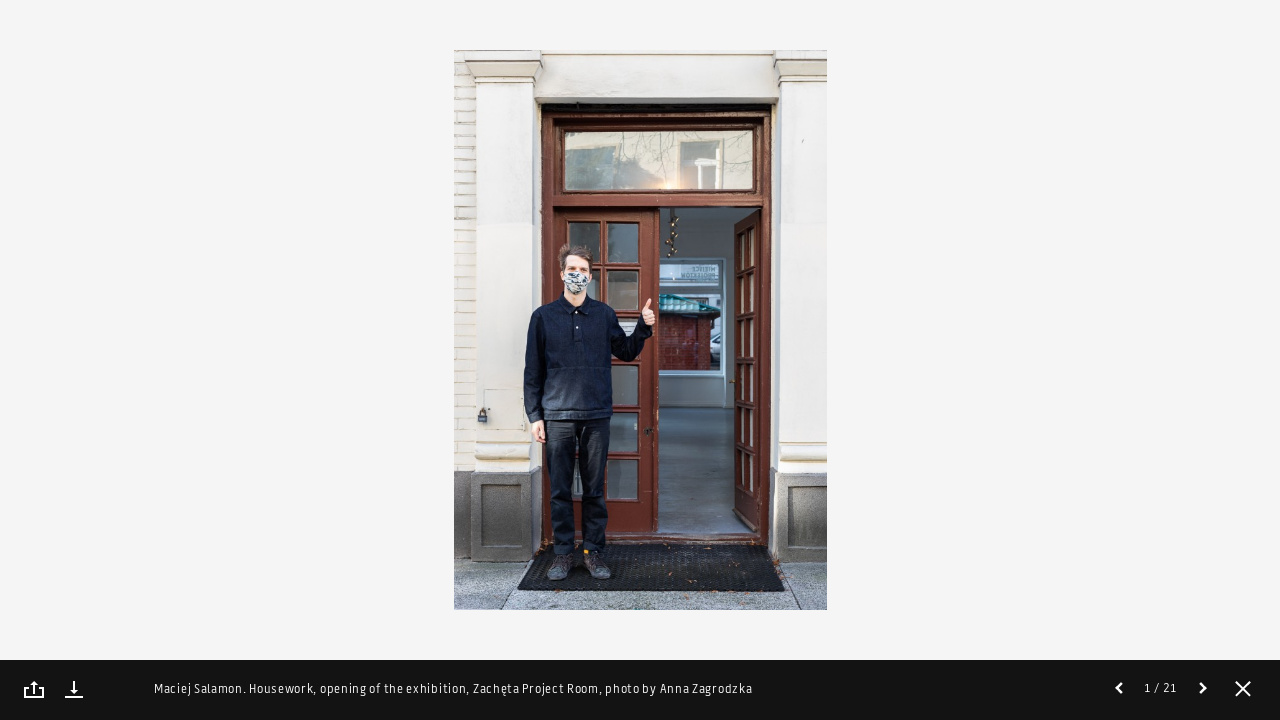

--- FILE ---
content_type: text/html; charset=utf-8
request_url: https://www.google.com/recaptcha/api2/anchor?ar=1&k=6LcVabYUAAAAAFg5BEngtLS2tFBCQpc3-hzVPSpj&co=aHR0cHM6Ly96YWNoZXRhLmFydC5wbDo0NDM.&hl=en&v=7gg7H51Q-naNfhmCP3_R47ho&size=normal&anchor-ms=20000&execute-ms=30000&cb=83il77vym12x
body_size: 48846
content:
<!DOCTYPE HTML><html dir="ltr" lang="en"><head><meta http-equiv="Content-Type" content="text/html; charset=UTF-8">
<meta http-equiv="X-UA-Compatible" content="IE=edge">
<title>reCAPTCHA</title>
<style type="text/css">
/* cyrillic-ext */
@font-face {
  font-family: 'Roboto';
  font-style: normal;
  font-weight: 400;
  font-stretch: 100%;
  src: url(//fonts.gstatic.com/s/roboto/v48/KFO7CnqEu92Fr1ME7kSn66aGLdTylUAMa3GUBHMdazTgWw.woff2) format('woff2');
  unicode-range: U+0460-052F, U+1C80-1C8A, U+20B4, U+2DE0-2DFF, U+A640-A69F, U+FE2E-FE2F;
}
/* cyrillic */
@font-face {
  font-family: 'Roboto';
  font-style: normal;
  font-weight: 400;
  font-stretch: 100%;
  src: url(//fonts.gstatic.com/s/roboto/v48/KFO7CnqEu92Fr1ME7kSn66aGLdTylUAMa3iUBHMdazTgWw.woff2) format('woff2');
  unicode-range: U+0301, U+0400-045F, U+0490-0491, U+04B0-04B1, U+2116;
}
/* greek-ext */
@font-face {
  font-family: 'Roboto';
  font-style: normal;
  font-weight: 400;
  font-stretch: 100%;
  src: url(//fonts.gstatic.com/s/roboto/v48/KFO7CnqEu92Fr1ME7kSn66aGLdTylUAMa3CUBHMdazTgWw.woff2) format('woff2');
  unicode-range: U+1F00-1FFF;
}
/* greek */
@font-face {
  font-family: 'Roboto';
  font-style: normal;
  font-weight: 400;
  font-stretch: 100%;
  src: url(//fonts.gstatic.com/s/roboto/v48/KFO7CnqEu92Fr1ME7kSn66aGLdTylUAMa3-UBHMdazTgWw.woff2) format('woff2');
  unicode-range: U+0370-0377, U+037A-037F, U+0384-038A, U+038C, U+038E-03A1, U+03A3-03FF;
}
/* math */
@font-face {
  font-family: 'Roboto';
  font-style: normal;
  font-weight: 400;
  font-stretch: 100%;
  src: url(//fonts.gstatic.com/s/roboto/v48/KFO7CnqEu92Fr1ME7kSn66aGLdTylUAMawCUBHMdazTgWw.woff2) format('woff2');
  unicode-range: U+0302-0303, U+0305, U+0307-0308, U+0310, U+0312, U+0315, U+031A, U+0326-0327, U+032C, U+032F-0330, U+0332-0333, U+0338, U+033A, U+0346, U+034D, U+0391-03A1, U+03A3-03A9, U+03B1-03C9, U+03D1, U+03D5-03D6, U+03F0-03F1, U+03F4-03F5, U+2016-2017, U+2034-2038, U+203C, U+2040, U+2043, U+2047, U+2050, U+2057, U+205F, U+2070-2071, U+2074-208E, U+2090-209C, U+20D0-20DC, U+20E1, U+20E5-20EF, U+2100-2112, U+2114-2115, U+2117-2121, U+2123-214F, U+2190, U+2192, U+2194-21AE, U+21B0-21E5, U+21F1-21F2, U+21F4-2211, U+2213-2214, U+2216-22FF, U+2308-230B, U+2310, U+2319, U+231C-2321, U+2336-237A, U+237C, U+2395, U+239B-23B7, U+23D0, U+23DC-23E1, U+2474-2475, U+25AF, U+25B3, U+25B7, U+25BD, U+25C1, U+25CA, U+25CC, U+25FB, U+266D-266F, U+27C0-27FF, U+2900-2AFF, U+2B0E-2B11, U+2B30-2B4C, U+2BFE, U+3030, U+FF5B, U+FF5D, U+1D400-1D7FF, U+1EE00-1EEFF;
}
/* symbols */
@font-face {
  font-family: 'Roboto';
  font-style: normal;
  font-weight: 400;
  font-stretch: 100%;
  src: url(//fonts.gstatic.com/s/roboto/v48/KFO7CnqEu92Fr1ME7kSn66aGLdTylUAMaxKUBHMdazTgWw.woff2) format('woff2');
  unicode-range: U+0001-000C, U+000E-001F, U+007F-009F, U+20DD-20E0, U+20E2-20E4, U+2150-218F, U+2190, U+2192, U+2194-2199, U+21AF, U+21E6-21F0, U+21F3, U+2218-2219, U+2299, U+22C4-22C6, U+2300-243F, U+2440-244A, U+2460-24FF, U+25A0-27BF, U+2800-28FF, U+2921-2922, U+2981, U+29BF, U+29EB, U+2B00-2BFF, U+4DC0-4DFF, U+FFF9-FFFB, U+10140-1018E, U+10190-1019C, U+101A0, U+101D0-101FD, U+102E0-102FB, U+10E60-10E7E, U+1D2C0-1D2D3, U+1D2E0-1D37F, U+1F000-1F0FF, U+1F100-1F1AD, U+1F1E6-1F1FF, U+1F30D-1F30F, U+1F315, U+1F31C, U+1F31E, U+1F320-1F32C, U+1F336, U+1F378, U+1F37D, U+1F382, U+1F393-1F39F, U+1F3A7-1F3A8, U+1F3AC-1F3AF, U+1F3C2, U+1F3C4-1F3C6, U+1F3CA-1F3CE, U+1F3D4-1F3E0, U+1F3ED, U+1F3F1-1F3F3, U+1F3F5-1F3F7, U+1F408, U+1F415, U+1F41F, U+1F426, U+1F43F, U+1F441-1F442, U+1F444, U+1F446-1F449, U+1F44C-1F44E, U+1F453, U+1F46A, U+1F47D, U+1F4A3, U+1F4B0, U+1F4B3, U+1F4B9, U+1F4BB, U+1F4BF, U+1F4C8-1F4CB, U+1F4D6, U+1F4DA, U+1F4DF, U+1F4E3-1F4E6, U+1F4EA-1F4ED, U+1F4F7, U+1F4F9-1F4FB, U+1F4FD-1F4FE, U+1F503, U+1F507-1F50B, U+1F50D, U+1F512-1F513, U+1F53E-1F54A, U+1F54F-1F5FA, U+1F610, U+1F650-1F67F, U+1F687, U+1F68D, U+1F691, U+1F694, U+1F698, U+1F6AD, U+1F6B2, U+1F6B9-1F6BA, U+1F6BC, U+1F6C6-1F6CF, U+1F6D3-1F6D7, U+1F6E0-1F6EA, U+1F6F0-1F6F3, U+1F6F7-1F6FC, U+1F700-1F7FF, U+1F800-1F80B, U+1F810-1F847, U+1F850-1F859, U+1F860-1F887, U+1F890-1F8AD, U+1F8B0-1F8BB, U+1F8C0-1F8C1, U+1F900-1F90B, U+1F93B, U+1F946, U+1F984, U+1F996, U+1F9E9, U+1FA00-1FA6F, U+1FA70-1FA7C, U+1FA80-1FA89, U+1FA8F-1FAC6, U+1FACE-1FADC, U+1FADF-1FAE9, U+1FAF0-1FAF8, U+1FB00-1FBFF;
}
/* vietnamese */
@font-face {
  font-family: 'Roboto';
  font-style: normal;
  font-weight: 400;
  font-stretch: 100%;
  src: url(//fonts.gstatic.com/s/roboto/v48/KFO7CnqEu92Fr1ME7kSn66aGLdTylUAMa3OUBHMdazTgWw.woff2) format('woff2');
  unicode-range: U+0102-0103, U+0110-0111, U+0128-0129, U+0168-0169, U+01A0-01A1, U+01AF-01B0, U+0300-0301, U+0303-0304, U+0308-0309, U+0323, U+0329, U+1EA0-1EF9, U+20AB;
}
/* latin-ext */
@font-face {
  font-family: 'Roboto';
  font-style: normal;
  font-weight: 400;
  font-stretch: 100%;
  src: url(//fonts.gstatic.com/s/roboto/v48/KFO7CnqEu92Fr1ME7kSn66aGLdTylUAMa3KUBHMdazTgWw.woff2) format('woff2');
  unicode-range: U+0100-02BA, U+02BD-02C5, U+02C7-02CC, U+02CE-02D7, U+02DD-02FF, U+0304, U+0308, U+0329, U+1D00-1DBF, U+1E00-1E9F, U+1EF2-1EFF, U+2020, U+20A0-20AB, U+20AD-20C0, U+2113, U+2C60-2C7F, U+A720-A7FF;
}
/* latin */
@font-face {
  font-family: 'Roboto';
  font-style: normal;
  font-weight: 400;
  font-stretch: 100%;
  src: url(//fonts.gstatic.com/s/roboto/v48/KFO7CnqEu92Fr1ME7kSn66aGLdTylUAMa3yUBHMdazQ.woff2) format('woff2');
  unicode-range: U+0000-00FF, U+0131, U+0152-0153, U+02BB-02BC, U+02C6, U+02DA, U+02DC, U+0304, U+0308, U+0329, U+2000-206F, U+20AC, U+2122, U+2191, U+2193, U+2212, U+2215, U+FEFF, U+FFFD;
}
/* cyrillic-ext */
@font-face {
  font-family: 'Roboto';
  font-style: normal;
  font-weight: 500;
  font-stretch: 100%;
  src: url(//fonts.gstatic.com/s/roboto/v48/KFO7CnqEu92Fr1ME7kSn66aGLdTylUAMa3GUBHMdazTgWw.woff2) format('woff2');
  unicode-range: U+0460-052F, U+1C80-1C8A, U+20B4, U+2DE0-2DFF, U+A640-A69F, U+FE2E-FE2F;
}
/* cyrillic */
@font-face {
  font-family: 'Roboto';
  font-style: normal;
  font-weight: 500;
  font-stretch: 100%;
  src: url(//fonts.gstatic.com/s/roboto/v48/KFO7CnqEu92Fr1ME7kSn66aGLdTylUAMa3iUBHMdazTgWw.woff2) format('woff2');
  unicode-range: U+0301, U+0400-045F, U+0490-0491, U+04B0-04B1, U+2116;
}
/* greek-ext */
@font-face {
  font-family: 'Roboto';
  font-style: normal;
  font-weight: 500;
  font-stretch: 100%;
  src: url(//fonts.gstatic.com/s/roboto/v48/KFO7CnqEu92Fr1ME7kSn66aGLdTylUAMa3CUBHMdazTgWw.woff2) format('woff2');
  unicode-range: U+1F00-1FFF;
}
/* greek */
@font-face {
  font-family: 'Roboto';
  font-style: normal;
  font-weight: 500;
  font-stretch: 100%;
  src: url(//fonts.gstatic.com/s/roboto/v48/KFO7CnqEu92Fr1ME7kSn66aGLdTylUAMa3-UBHMdazTgWw.woff2) format('woff2');
  unicode-range: U+0370-0377, U+037A-037F, U+0384-038A, U+038C, U+038E-03A1, U+03A3-03FF;
}
/* math */
@font-face {
  font-family: 'Roboto';
  font-style: normal;
  font-weight: 500;
  font-stretch: 100%;
  src: url(//fonts.gstatic.com/s/roboto/v48/KFO7CnqEu92Fr1ME7kSn66aGLdTylUAMawCUBHMdazTgWw.woff2) format('woff2');
  unicode-range: U+0302-0303, U+0305, U+0307-0308, U+0310, U+0312, U+0315, U+031A, U+0326-0327, U+032C, U+032F-0330, U+0332-0333, U+0338, U+033A, U+0346, U+034D, U+0391-03A1, U+03A3-03A9, U+03B1-03C9, U+03D1, U+03D5-03D6, U+03F0-03F1, U+03F4-03F5, U+2016-2017, U+2034-2038, U+203C, U+2040, U+2043, U+2047, U+2050, U+2057, U+205F, U+2070-2071, U+2074-208E, U+2090-209C, U+20D0-20DC, U+20E1, U+20E5-20EF, U+2100-2112, U+2114-2115, U+2117-2121, U+2123-214F, U+2190, U+2192, U+2194-21AE, U+21B0-21E5, U+21F1-21F2, U+21F4-2211, U+2213-2214, U+2216-22FF, U+2308-230B, U+2310, U+2319, U+231C-2321, U+2336-237A, U+237C, U+2395, U+239B-23B7, U+23D0, U+23DC-23E1, U+2474-2475, U+25AF, U+25B3, U+25B7, U+25BD, U+25C1, U+25CA, U+25CC, U+25FB, U+266D-266F, U+27C0-27FF, U+2900-2AFF, U+2B0E-2B11, U+2B30-2B4C, U+2BFE, U+3030, U+FF5B, U+FF5D, U+1D400-1D7FF, U+1EE00-1EEFF;
}
/* symbols */
@font-face {
  font-family: 'Roboto';
  font-style: normal;
  font-weight: 500;
  font-stretch: 100%;
  src: url(//fonts.gstatic.com/s/roboto/v48/KFO7CnqEu92Fr1ME7kSn66aGLdTylUAMaxKUBHMdazTgWw.woff2) format('woff2');
  unicode-range: U+0001-000C, U+000E-001F, U+007F-009F, U+20DD-20E0, U+20E2-20E4, U+2150-218F, U+2190, U+2192, U+2194-2199, U+21AF, U+21E6-21F0, U+21F3, U+2218-2219, U+2299, U+22C4-22C6, U+2300-243F, U+2440-244A, U+2460-24FF, U+25A0-27BF, U+2800-28FF, U+2921-2922, U+2981, U+29BF, U+29EB, U+2B00-2BFF, U+4DC0-4DFF, U+FFF9-FFFB, U+10140-1018E, U+10190-1019C, U+101A0, U+101D0-101FD, U+102E0-102FB, U+10E60-10E7E, U+1D2C0-1D2D3, U+1D2E0-1D37F, U+1F000-1F0FF, U+1F100-1F1AD, U+1F1E6-1F1FF, U+1F30D-1F30F, U+1F315, U+1F31C, U+1F31E, U+1F320-1F32C, U+1F336, U+1F378, U+1F37D, U+1F382, U+1F393-1F39F, U+1F3A7-1F3A8, U+1F3AC-1F3AF, U+1F3C2, U+1F3C4-1F3C6, U+1F3CA-1F3CE, U+1F3D4-1F3E0, U+1F3ED, U+1F3F1-1F3F3, U+1F3F5-1F3F7, U+1F408, U+1F415, U+1F41F, U+1F426, U+1F43F, U+1F441-1F442, U+1F444, U+1F446-1F449, U+1F44C-1F44E, U+1F453, U+1F46A, U+1F47D, U+1F4A3, U+1F4B0, U+1F4B3, U+1F4B9, U+1F4BB, U+1F4BF, U+1F4C8-1F4CB, U+1F4D6, U+1F4DA, U+1F4DF, U+1F4E3-1F4E6, U+1F4EA-1F4ED, U+1F4F7, U+1F4F9-1F4FB, U+1F4FD-1F4FE, U+1F503, U+1F507-1F50B, U+1F50D, U+1F512-1F513, U+1F53E-1F54A, U+1F54F-1F5FA, U+1F610, U+1F650-1F67F, U+1F687, U+1F68D, U+1F691, U+1F694, U+1F698, U+1F6AD, U+1F6B2, U+1F6B9-1F6BA, U+1F6BC, U+1F6C6-1F6CF, U+1F6D3-1F6D7, U+1F6E0-1F6EA, U+1F6F0-1F6F3, U+1F6F7-1F6FC, U+1F700-1F7FF, U+1F800-1F80B, U+1F810-1F847, U+1F850-1F859, U+1F860-1F887, U+1F890-1F8AD, U+1F8B0-1F8BB, U+1F8C0-1F8C1, U+1F900-1F90B, U+1F93B, U+1F946, U+1F984, U+1F996, U+1F9E9, U+1FA00-1FA6F, U+1FA70-1FA7C, U+1FA80-1FA89, U+1FA8F-1FAC6, U+1FACE-1FADC, U+1FADF-1FAE9, U+1FAF0-1FAF8, U+1FB00-1FBFF;
}
/* vietnamese */
@font-face {
  font-family: 'Roboto';
  font-style: normal;
  font-weight: 500;
  font-stretch: 100%;
  src: url(//fonts.gstatic.com/s/roboto/v48/KFO7CnqEu92Fr1ME7kSn66aGLdTylUAMa3OUBHMdazTgWw.woff2) format('woff2');
  unicode-range: U+0102-0103, U+0110-0111, U+0128-0129, U+0168-0169, U+01A0-01A1, U+01AF-01B0, U+0300-0301, U+0303-0304, U+0308-0309, U+0323, U+0329, U+1EA0-1EF9, U+20AB;
}
/* latin-ext */
@font-face {
  font-family: 'Roboto';
  font-style: normal;
  font-weight: 500;
  font-stretch: 100%;
  src: url(//fonts.gstatic.com/s/roboto/v48/KFO7CnqEu92Fr1ME7kSn66aGLdTylUAMa3KUBHMdazTgWw.woff2) format('woff2');
  unicode-range: U+0100-02BA, U+02BD-02C5, U+02C7-02CC, U+02CE-02D7, U+02DD-02FF, U+0304, U+0308, U+0329, U+1D00-1DBF, U+1E00-1E9F, U+1EF2-1EFF, U+2020, U+20A0-20AB, U+20AD-20C0, U+2113, U+2C60-2C7F, U+A720-A7FF;
}
/* latin */
@font-face {
  font-family: 'Roboto';
  font-style: normal;
  font-weight: 500;
  font-stretch: 100%;
  src: url(//fonts.gstatic.com/s/roboto/v48/KFO7CnqEu92Fr1ME7kSn66aGLdTylUAMa3yUBHMdazQ.woff2) format('woff2');
  unicode-range: U+0000-00FF, U+0131, U+0152-0153, U+02BB-02BC, U+02C6, U+02DA, U+02DC, U+0304, U+0308, U+0329, U+2000-206F, U+20AC, U+2122, U+2191, U+2193, U+2212, U+2215, U+FEFF, U+FFFD;
}
/* cyrillic-ext */
@font-face {
  font-family: 'Roboto';
  font-style: normal;
  font-weight: 900;
  font-stretch: 100%;
  src: url(//fonts.gstatic.com/s/roboto/v48/KFO7CnqEu92Fr1ME7kSn66aGLdTylUAMa3GUBHMdazTgWw.woff2) format('woff2');
  unicode-range: U+0460-052F, U+1C80-1C8A, U+20B4, U+2DE0-2DFF, U+A640-A69F, U+FE2E-FE2F;
}
/* cyrillic */
@font-face {
  font-family: 'Roboto';
  font-style: normal;
  font-weight: 900;
  font-stretch: 100%;
  src: url(//fonts.gstatic.com/s/roboto/v48/KFO7CnqEu92Fr1ME7kSn66aGLdTylUAMa3iUBHMdazTgWw.woff2) format('woff2');
  unicode-range: U+0301, U+0400-045F, U+0490-0491, U+04B0-04B1, U+2116;
}
/* greek-ext */
@font-face {
  font-family: 'Roboto';
  font-style: normal;
  font-weight: 900;
  font-stretch: 100%;
  src: url(//fonts.gstatic.com/s/roboto/v48/KFO7CnqEu92Fr1ME7kSn66aGLdTylUAMa3CUBHMdazTgWw.woff2) format('woff2');
  unicode-range: U+1F00-1FFF;
}
/* greek */
@font-face {
  font-family: 'Roboto';
  font-style: normal;
  font-weight: 900;
  font-stretch: 100%;
  src: url(//fonts.gstatic.com/s/roboto/v48/KFO7CnqEu92Fr1ME7kSn66aGLdTylUAMa3-UBHMdazTgWw.woff2) format('woff2');
  unicode-range: U+0370-0377, U+037A-037F, U+0384-038A, U+038C, U+038E-03A1, U+03A3-03FF;
}
/* math */
@font-face {
  font-family: 'Roboto';
  font-style: normal;
  font-weight: 900;
  font-stretch: 100%;
  src: url(//fonts.gstatic.com/s/roboto/v48/KFO7CnqEu92Fr1ME7kSn66aGLdTylUAMawCUBHMdazTgWw.woff2) format('woff2');
  unicode-range: U+0302-0303, U+0305, U+0307-0308, U+0310, U+0312, U+0315, U+031A, U+0326-0327, U+032C, U+032F-0330, U+0332-0333, U+0338, U+033A, U+0346, U+034D, U+0391-03A1, U+03A3-03A9, U+03B1-03C9, U+03D1, U+03D5-03D6, U+03F0-03F1, U+03F4-03F5, U+2016-2017, U+2034-2038, U+203C, U+2040, U+2043, U+2047, U+2050, U+2057, U+205F, U+2070-2071, U+2074-208E, U+2090-209C, U+20D0-20DC, U+20E1, U+20E5-20EF, U+2100-2112, U+2114-2115, U+2117-2121, U+2123-214F, U+2190, U+2192, U+2194-21AE, U+21B0-21E5, U+21F1-21F2, U+21F4-2211, U+2213-2214, U+2216-22FF, U+2308-230B, U+2310, U+2319, U+231C-2321, U+2336-237A, U+237C, U+2395, U+239B-23B7, U+23D0, U+23DC-23E1, U+2474-2475, U+25AF, U+25B3, U+25B7, U+25BD, U+25C1, U+25CA, U+25CC, U+25FB, U+266D-266F, U+27C0-27FF, U+2900-2AFF, U+2B0E-2B11, U+2B30-2B4C, U+2BFE, U+3030, U+FF5B, U+FF5D, U+1D400-1D7FF, U+1EE00-1EEFF;
}
/* symbols */
@font-face {
  font-family: 'Roboto';
  font-style: normal;
  font-weight: 900;
  font-stretch: 100%;
  src: url(//fonts.gstatic.com/s/roboto/v48/KFO7CnqEu92Fr1ME7kSn66aGLdTylUAMaxKUBHMdazTgWw.woff2) format('woff2');
  unicode-range: U+0001-000C, U+000E-001F, U+007F-009F, U+20DD-20E0, U+20E2-20E4, U+2150-218F, U+2190, U+2192, U+2194-2199, U+21AF, U+21E6-21F0, U+21F3, U+2218-2219, U+2299, U+22C4-22C6, U+2300-243F, U+2440-244A, U+2460-24FF, U+25A0-27BF, U+2800-28FF, U+2921-2922, U+2981, U+29BF, U+29EB, U+2B00-2BFF, U+4DC0-4DFF, U+FFF9-FFFB, U+10140-1018E, U+10190-1019C, U+101A0, U+101D0-101FD, U+102E0-102FB, U+10E60-10E7E, U+1D2C0-1D2D3, U+1D2E0-1D37F, U+1F000-1F0FF, U+1F100-1F1AD, U+1F1E6-1F1FF, U+1F30D-1F30F, U+1F315, U+1F31C, U+1F31E, U+1F320-1F32C, U+1F336, U+1F378, U+1F37D, U+1F382, U+1F393-1F39F, U+1F3A7-1F3A8, U+1F3AC-1F3AF, U+1F3C2, U+1F3C4-1F3C6, U+1F3CA-1F3CE, U+1F3D4-1F3E0, U+1F3ED, U+1F3F1-1F3F3, U+1F3F5-1F3F7, U+1F408, U+1F415, U+1F41F, U+1F426, U+1F43F, U+1F441-1F442, U+1F444, U+1F446-1F449, U+1F44C-1F44E, U+1F453, U+1F46A, U+1F47D, U+1F4A3, U+1F4B0, U+1F4B3, U+1F4B9, U+1F4BB, U+1F4BF, U+1F4C8-1F4CB, U+1F4D6, U+1F4DA, U+1F4DF, U+1F4E3-1F4E6, U+1F4EA-1F4ED, U+1F4F7, U+1F4F9-1F4FB, U+1F4FD-1F4FE, U+1F503, U+1F507-1F50B, U+1F50D, U+1F512-1F513, U+1F53E-1F54A, U+1F54F-1F5FA, U+1F610, U+1F650-1F67F, U+1F687, U+1F68D, U+1F691, U+1F694, U+1F698, U+1F6AD, U+1F6B2, U+1F6B9-1F6BA, U+1F6BC, U+1F6C6-1F6CF, U+1F6D3-1F6D7, U+1F6E0-1F6EA, U+1F6F0-1F6F3, U+1F6F7-1F6FC, U+1F700-1F7FF, U+1F800-1F80B, U+1F810-1F847, U+1F850-1F859, U+1F860-1F887, U+1F890-1F8AD, U+1F8B0-1F8BB, U+1F8C0-1F8C1, U+1F900-1F90B, U+1F93B, U+1F946, U+1F984, U+1F996, U+1F9E9, U+1FA00-1FA6F, U+1FA70-1FA7C, U+1FA80-1FA89, U+1FA8F-1FAC6, U+1FACE-1FADC, U+1FADF-1FAE9, U+1FAF0-1FAF8, U+1FB00-1FBFF;
}
/* vietnamese */
@font-face {
  font-family: 'Roboto';
  font-style: normal;
  font-weight: 900;
  font-stretch: 100%;
  src: url(//fonts.gstatic.com/s/roboto/v48/KFO7CnqEu92Fr1ME7kSn66aGLdTylUAMa3OUBHMdazTgWw.woff2) format('woff2');
  unicode-range: U+0102-0103, U+0110-0111, U+0128-0129, U+0168-0169, U+01A0-01A1, U+01AF-01B0, U+0300-0301, U+0303-0304, U+0308-0309, U+0323, U+0329, U+1EA0-1EF9, U+20AB;
}
/* latin-ext */
@font-face {
  font-family: 'Roboto';
  font-style: normal;
  font-weight: 900;
  font-stretch: 100%;
  src: url(//fonts.gstatic.com/s/roboto/v48/KFO7CnqEu92Fr1ME7kSn66aGLdTylUAMa3KUBHMdazTgWw.woff2) format('woff2');
  unicode-range: U+0100-02BA, U+02BD-02C5, U+02C7-02CC, U+02CE-02D7, U+02DD-02FF, U+0304, U+0308, U+0329, U+1D00-1DBF, U+1E00-1E9F, U+1EF2-1EFF, U+2020, U+20A0-20AB, U+20AD-20C0, U+2113, U+2C60-2C7F, U+A720-A7FF;
}
/* latin */
@font-face {
  font-family: 'Roboto';
  font-style: normal;
  font-weight: 900;
  font-stretch: 100%;
  src: url(//fonts.gstatic.com/s/roboto/v48/KFO7CnqEu92Fr1ME7kSn66aGLdTylUAMa3yUBHMdazQ.woff2) format('woff2');
  unicode-range: U+0000-00FF, U+0131, U+0152-0153, U+02BB-02BC, U+02C6, U+02DA, U+02DC, U+0304, U+0308, U+0329, U+2000-206F, U+20AC, U+2122, U+2191, U+2193, U+2212, U+2215, U+FEFF, U+FFFD;
}

</style>
<link rel="stylesheet" type="text/css" href="https://www.gstatic.com/recaptcha/releases/7gg7H51Q-naNfhmCP3_R47ho/styles__ltr.css">
<script nonce="0BiCGD1C8PPD-NahV_vj7Q" type="text/javascript">window['__recaptcha_api'] = 'https://www.google.com/recaptcha/api2/';</script>
<script type="text/javascript" src="https://www.gstatic.com/recaptcha/releases/7gg7H51Q-naNfhmCP3_R47ho/recaptcha__en.js" nonce="0BiCGD1C8PPD-NahV_vj7Q">
      
    </script></head>
<body><div id="rc-anchor-alert" class="rc-anchor-alert"></div>
<input type="hidden" id="recaptcha-token" value="[base64]">
<script type="text/javascript" nonce="0BiCGD1C8PPD-NahV_vj7Q">
      recaptcha.anchor.Main.init("[\x22ainput\x22,[\x22bgdata\x22,\x22\x22,\[base64]/[base64]/[base64]/[base64]/[base64]/[base64]/[base64]/[base64]/[base64]/[base64]\\u003d\x22,\[base64]\x22,\[base64]/w6/CuWbCokjDiMOsw7EZccKRWsKWAEjClAQrw5HCm8OGwoRjw6vDosKAwoDDvn8ANcOAwp7ChcKow51QYcO4U3/CssO+IxjDv8KWf8KaWUdwfVdAw54eSXpUc8OZfsK/w7XCrsKVw5YGX8KLQcKzAyJfEcKcw4zDuWLDu0HCvk3CvmpgOsKaZsOew5FZw40pwoJBICnCksKgaQfDs8KqasKuw4lfw7htOMKew4HCvsOwwrbDigHDvsK2w5LCscKVYn/[base64]/Cs8KLIcOrOFDDtsKMw6V2K8KZw7RmwqbDrmxpw4bCk2bDhknCncKYw5fCsyh4BMO7w6oUeyTCicKuB2I7w5MeDsOrUTNpTMOkwo1MWsK3w4/[base64]/wqBedERLbcKOw5RCwqzDrAUnwpDCgUrChVzCnm97woXCrsKQw6nCpjAGwpRsw7p/CsONwqjCt8OCwpTChcKibE05wpfCosK4eSfDksOvw4Idw77DqMKlw6VWfmzDrMKRMzzCnMKQwr5ZTQhfw4JNZ8OSw7bCrMO/PnIzwpIlVsOYwoVYLx1qwqNPeEvDgcKJRzPDtEUQfcOtwqTCpsOFw4vDjMOow6NOw4vDhMKXwq16w6jDicObwrbCjcK+cz4Bw6rCtsOkw4XDnSo6AQQqw4LDm8O8B1nDklPDhsOrRSTCq8O2WcKYwpjDp8OKw5vCssK/[base64]/DkSRdwqNEwqo6wrzCkcOWwpk8LMK9cUbCtxnCnDrCoAbDiXE9w6rDlsKIJj9Mw6YrSsOLwqIBUcOQR0ZXQMOqHcOYdsOzwrXDhn3DsGAGP8OCDT7CnMKswrPDjVJOwppNC8KhFsOhw6TDhzUvw6rDgHAFw4zCgsK2w7PDgcOmwoDDnlTCjjAEw5rCnyjDoMKVOE1Cw5/DtsKpfWPDrMK9woYADRjCu0rCj8KHwqjCszM/wrLCqDLCmsOhwpQkwrYGwrXDskIZPsKPw7XDjUANFsOCL8KFfwnDmMKORjPCk8K/[base64]/ACbCvcKLfF/CqMKiwo4RKAMewonDijI2X8OPbMObwqDClR/DisKzUcOOw4zDhitYWjnCuxrCu8KNwqd2w7vCr8OQwoXCrCPDssKxwofCrjIkwovCgifDtcOUKykbLwjDscO5XB/[base64]/CsnNjworCiGTDtUXDmMKHfiwdw4DCiyjDnDHDisKOw4/CoMKzw5hIw4h9NTLDiWNLw4XCjsKGIsK1woLCqMKMwrgILMOmEMKIwrlsw70JbRcReh/[base64]/QBLDi2TDkjBYWB5Vw419FcORC8KAw49LAsKROcO1XiQcwq3CjcKvw5HCk2/[base64]/Cu8KKDnUZw75mHTDDjcOhW8OLw4nDgXTCl8Knw6ouYV53w4LCjcOLwrQzw4PColTDiC/ChnULw7HDi8KIwoHCl8KHwrHCrHNRw6McO8KQdXfDogvCuxtYwqU6G1MkJsKKwrZiBnM+b23CrwXCoMK9OMKaZEDDtmUAw4pKw7bCmx5mw7QrTRTCrsKzwqspw5vCosOnYlwWwqXDrMKCwq1nKcO9w5Z/w57DusKMwrEnw5kLw7nCisOLayTDjB7ClMO/YF1jw4FKLTXDk8K0NsK8wpN7w4hgw6bDkMKCw7BZwqfCo8Oxw5TCtENkbxHCnMKywp/Dukx8w75UwrrCsXsiwqjCs3rDvcK+w5ZRw7jDmMOFw6QEXsO+IcO0w5PDrcOswoo2XSEzwotBw6HCjHnCuhQaGhlQOmvCtMKkVcK/w7h0NMONWcK0aShGVcOHLz0nwq9nw7MySMKbdsKjwobCi3nCnQ08PMKawqzDiQEsRMKhSMOcK3smw5/Do8OCUG/DoMKJw4R+D2rDncKYw6pbW8KlSxTDnHh9w5FCwp3DgMKFbsOpwobDucKuwrvCtChVw6/CkMK4JDnDh8OWwoQiCcKHMBdEJsOWfMOvw5rDk0QhI8OuQMOIw4XChzHCjcOMZcOsLBrCtsO5C8Kzw7c1Uw0zbcOMGcOaw6PCmsKvwq9LR8Kte8OuwrhUw6zDqcKXBgjDpQ45wpRFUm5WwrvDun3CnMOPMAFbwocrSU7DicOIw7/CoMOXwrHDg8KDwo/DvzRWwpLCl3fCscKowrRFSSXDhMKZwobCn8KWw6FNwpXDgU8wdkvCmzDCgkl9XHLCvww5wqHCnQoEJcOtIFZrcMOcw5vDhMKQwrHDp0EKHMOhE8K9YMO/w50RcsKHAMKnwrTCiWnCqMOTwrllwpjCq2ErCX7CrMOPwqxSI00jw7FUw7UlbMKXw7fCn2cLw4EZLFLDlcKgw6lEw57DncKcRcKmRTVPHyVlW8KOwoDCiMOucC9lw705w7PDqcOgw7suw6rDkAk/w43CnxfCqGfCncKewq8uwr/Ct8Ofw6wdwp7DmsKaw77ChsOpEMOubWDCrkwBw4XDhsKtwqFMw6PDjMOlw7B6FxTCvsKvw5gFwq0jw5fCiDsUw6w0wq/CilkswosHO3XCs8OXw5wgKS9RwpPCgcKnDUxKb8OZw4U1w6R6XTRDZsORwqErB2BZHjdRwpkDbsO4w64Pw4MMw5bDo8KfwoQkYcK0TjLDmcO2w5HCjsKVw4R9A8O/dMOyw4DDgQQ1LsOXw7vDnsOcw4QawrbDnHwkJcO7IEcHLcKaw4QRGcK9XsOSIAfCvVlSZMKuWBPCh8OtTRzDt8K7w5HChMOSH8Oowo/DlV3CncOVw7nDlAzDpkvDlMO4OcKfw5o/dkhfw45OUD4gwo/DgsKUw4rDrcObwobDvcOfw7xhZMKlwpjCksO/w7xibzXDpyUGFAxmw5oIwp0fwpzCjlfDoWMUEA/DisO2UlbCqRvDpcKoGC3ClcKHw4jCqMKnPRh7Dnk2BsKxw40oHCTCrkR/w7HDnX9uw4ECwprDjsOefMOcwpDDuMO2CXvCiMK6HsKAwp45wpjDi8KbPV/[base64]/DrMKBwrwMXsKzVsOtU8OCJhTDv8OkLyBGw5fDk2hLwowlDR8fIHQCw5PCssOkwoXCp8KXwpRLwoY3RSBswqNcdkvCjMOlw5zDhcONw7rDggbDlm8Uw5jCs8O8LMOkSgzDt3vDh2/CmcOkGBAjF2DCkFbCs8KzwppnFSAtw4HCnjEgQwLCjEbDmwpXdxPCrMKfecOfZhBlwohKU8KWwqUtdHQaGsOawpDCgMOIEglzw6bDpsKHO1BPdcO6CsOBdR/DjGESwqfCisKOwq8qfDvDtsKsNsKGH1HCuRrDscKeTTtmPjzCssKBwrcvwrIhGMKLSMOywpnCksOqSgFSwoZHWcOgIMK9w5/CiG5AMcKZwr1XJlsKIMOFwp3CiW3Dn8Ogw5vDhsKLw4vCmMKiKMK7RwoCeUPCrsKlw7tWLMOnw6zCl0HCh8OKw6PCrMKIw7XDusKfw7bCqMK5wqUVw45LwpfCq8KAX1TDssKHDRJHw4hMKWcQwr7Dq0/ClkTDpcOXw6UfQnDCnSxIw6/[base64]/CksKWwq7DhcKRwqjDkMOqJHFEwrhXbCtIasOCdCrCucOYW8OqZsKBw6PCpkLDlBwUwrYhw4ASwozDljpELsO9w7HClWNHw71RAcKLwrXDoMOUw7hXHMKWYgU+wo/DqsOEeMKpSsOZMMKWwotow7nDv3J7w5UyCUcowpLCr8Kvwp/Ch2lQXMO3w63DscOgOsOOG8KRaDk6wqFyw5TClcO8w6rClsOqacOcwplZwqgsG8O7wpbCoQxaRMO8PcOswp9OJnDChHXDglfCnWTDhMOmwqhcw5HCsMO6w41uTy/CgzzCohNTwo5aQmnCowvCu8O/w64jAHpwwpDCq8KDw5vDs8KZCDZbw48HwoACMTcLOMK1EhnCrsOzw5PCtcOfw4HDssKBw6nCiDnClcKxSQLChX9KQ2cawpLDh8ODf8ObGsOycmfDvsOIwowJAsKAeVZLVcOrVsKlaV3CtDHDpcKewpLDh8OYDsOpw5/CqcOpwqzDu0hqw5klwqhNJDQAITdfwojClnbCoCbDnS/DhzLDrkfDvSvDr8O1w6oAK1DChG1lHcOVwpkGwqnDsMKwwr5hw78+D8O5EsKywpBsAsK8wprCt8K0w6xiw69Jw7c9woN+PcOuwpJmOhnCilMTw6TDqzLChMOewq0aLV3ChBZ/[base64]/CgsObwpkeFMObUcK0w5oKMMO1dcKJwrIrw4l2w63DmMKiw5rDiC7CqMKPwo5BBsKyY8KIRcONEEXCn8O6ExJ0TlIcw7Zpwq/Du8OKwoUew6LCjhsqw7zCjsOfwonDkMOfwr7CgsOyCcKDEcOraGA7csOANMKDU8KPw7o1w7FiTTogXMKVw4s/WcO1w7nDs8O8wqAcGhvCgcONEsODwrvDs0HDuGUOwoxhwpZkw7AVMMObQsKRw7U8c1fDqGvCh2/CmsOmChhjS29Dw7vDt3NBLsKFwoZFwrgAworDg0HDt8KsMsKEX8KrAMOewpR9wqMGcDhGMkdYwpQYw6Yvw5g5cUPDnMKYcMOAw7AAw5bCp8KBwqnDqWlGw7/DnsKYNsK1wp/CusOrCnvCnX/DuMK9wo/DlcKUe8O3PibCqMK7wp/DkhrCq8OUMhPCtcKKVUl8w4Fow7TCjUzDvXDDjMKcw6cdCmLDnAzDlsKzRcKDXcOracKAeQDDt1RUwrBnOsOMBBRXbCp8w5fCrMKiFzbDo8OowrnCj8OTcQRmQB7DoMKxZMO1dHpaAmpowqLCrRdaw6vDrsOaKgQYw5XCqMOpwoBTw5Ehw6vCoUctw44oE3Biw6/Dp8KhwqnClmTCnzNccMKlCsOKwqLDhsONw7cJD1tuORo9e8OkDcKmIsONLHzCsMKTQcKWEcKHwrzDpy3DhSItRx4mwo/[base64]/IcKHw7FLdmTDicK1CsK+dcKtEHgQwopuwrANQ8O8wr7CgMOPwohZBsK7RTUtw4s4w5fCpHjDssOZw7IvwqXCrsKxCMKjHcK+cA0AwoZdBRDDucKjCnNJw5rCmMKFf8ODIzTCg2jCuDErSsKtUMOLZMOML8OXcMOhP8K0w7DCrg/DilbDhcKQSR7CrX/CkcK2eMK5wr/DrcOew4I6w4LCoTM2FC3ChMKJw5/Cgj/DsMKvw4wXIsOFU8OlVMOcwqNvw6LDuGnCsnjDunfChyvDqhDDnsObwpB2w5LCv8OpwpZvwq5pwos/w4ULw5TDqMKnVwvDhh7CsiXCp8OqX8O6ZcK1E8ODQcO0K8KoFS51bA/[base64]/w5kXFsO0WMKrwpIQKsKOw6/CiMOrWjTClXbDv1lswrAPV1N+ADLDjFbDocOYBgFPw6s0wrVRw7XCocKUw5IfVsKgw7wqwqM/wq7CrjLDmEPCtsOyw5XCrEnCnMOuwpfCvyHCvsOOUMK0EyrCminCsUXCs8OEOVRdw4vDsMO1w69ycwxAwq/DvlfDncKLWWPCocO+w4DDqMKFwo3CrMKOwpkvwqfCjmvCmy3Co3nDr8KOOQ/DqsKNC8OsH8OyGgo2w77CrR7DmAkqwp/ChMOSwoEMKMK+P3NTBsKewoYrwqHCnMKKBcKJV0lgw7rDjz7Du35pdyHDksOKw414w7BBw6zCin/CrcOWR8OmwrA7OsOXBcKkw5jDkXQ/AsOxZm7ChQnDoxAOYsOnwrXDgWUNK8KHwrkVdcOXfE3Do8KwGsK0E8OXLwfDvcKkUcOeRlg0PTfDr8KwJMOFwpUoPUBQw6c7bsK5w5nDo8OXJsKgwpcATFnCshXCu3N0dcO5DcONwpLDjSbDqMKKTMOzCWTCt8OnNx4kTA/DmR/DkMOBwrbCtCjDoh9Ew5pMIjp4IgNgd8KWw7LDmBXCqWbDssKHw5lrw51pwpNdVsK9a8K1w5VlJWJPWG7Cp1IbMcKJw5F/wqzDtMOHX8KTwpzCgcO+wozCiMOsB8KNw7F1CMOHwp7CgcK0wrHDtcOrw5tiDsKcUsO8w4nDh8Kzw7hYwozDssOeaDQONjZWwrFxZzgxw7EbwrMobnDDjMKhw5wxw5JPfBbCpMOydQDCjTAMwpHClMKFdnLDkx5Ww7LDosKNw7HCj8KVwq9cw5tYEBtSdMOew5vCuQ/[base64]/[base64]/w44UJG0/w6PDvMOkw4PDiMKyAF7Dnl/[base64]/fMO0YiM6w6cPfsOjwr8Yw5TCgF1OwrvDlcKTw47DosKdG8KfbQk9PA8pXAnDncOLPWhtF8KFXlrCi8Kvw5TDtEAIw6PCi8OeRTREwpAdPcOCUcKiHTXDhsKjwrFuB0bDnsOpKMKBw5Abwr/Dlw/Ctz/DsAAVw5knwqLDssOQwo0WIlXDpsOBw43Dmhlvw7jDh8KeHMKgw7rDnxzCiMOIwpfCtcO/woDDiMODwqnDqw7DlsOOw6JvfRlAwrnCvMOvw6PDmRc+DTLColpnTcKnccK+w5XDl8KlwoxUwroSU8Oad3HCsSTDsQPCisK1J8O0w5VvPsKjbMK8wrrCrMOsJMKRXMKgw7fDvE8yC8OpdBjDqB/CrkPDmkEawokOGQjDrMKCwovDq8KoIsKLDsKxZsKXZsKKFGQHw5csWUAJwrnCpsOpD2vDr8K4KsOFwoo0wpl3RsObwpTDoMKmOcOjGCPDtsOOBVZWRkPCvAkNw7MWworDp8KSecOeZcK2wpFmwqMbAg5NHBTDgsK5wprDq8O9XG1aG8O4GD4Uwp10BWx8F8OScsO/IRfCoD3CijJuwo7CuHHClCPCvXgpw4hTdRY1DsK4DMKzNTJ6FjdGQMOIwrTDigXDv8OHw5PCiF3CqcKwwqQXAHjDvsK5CsK3eVlww4oiworCmsKcwpbCr8K+w6Jjf8OGw6BCcMOmOUVcaG/CskzCiTvDjMKzwqTCrcKmwrbCih5YLcO9XxHDmcKpwqIqAGnDgVPDmFPDpMKSwr7Dq8O0w4BgDFDCvhPChV1BJsKiwrjCrAnCmHrCvU17BsOywpYMNQAuAMKrwr84w6DCrcKKw7Vfwr3Dqgk1wrzCvjDCjMKzwqp4bUXCrw/Cjn7CozbCvcOhwrh/wpzClHBRFcKlSyPDqBd/P1zCriHDmcKuw6nCtMOtwobDui/CuHwcG8OEw5LCj8OQTMKfw7wowqLDtMKEwqV1wrYIw7ZwcsOgwq1le8OFwrE+w7BER8O0w5VHw4LDrlV/wp/Dk8KycGnClQJkOBzCtMO/Q8Olw4fCs8OmwpwfG1PDm8OYw53CjsKTe8K4DUnCtG5Nw7psw5bCusKswofCu8KtbcK6w6AswrwMwqDCm8O0dGxUQER7wolBwoUBwp/CuMKDw4rDrzbDoXLDjcKYCB7Di8OQS8ORc8OEQcKhRwDDvMObwq8DwrHCr1RDCA7CoMKOw7UNUsOFZBbChgTDhiI0wrVyfQhjwpA3R8OqJmDCrC/CocO6w5FZwpg4w5zCg03DrsKIwplawrVewoRPwqA6aA/CsMKEwqIEK8K+bcOiwqodcF9xEjwkBMKew58+w5jCnXI9wrjDnGQlecKUD8KGXMKkQsKYw4JcTsO8w65bwq/DsiZJwow6C8K7wponfAl8woQTFkLDsnVGw4d3BMOUw5TClsOFGzBiw4wANybDvRPCqsKJwoVWwpgPwojDlnjClsKTwp3Dj8O8JQI9w53CjH/ClcK3dBHDhcOQHMK0wrzCjifCssKBCMOxPVjDmW0TwoDDsMKURsORwqrCrcOXw4bDtBYpw7bCrzkJwpEPwqtUwqTCrMOpaErDrk9AbzIJehNSK8OlwpMEKsOJw7ZLw4fDvcK5HMO4wqleADgLw4QbJDFvw403OcO2GQc/wpXDnMKpw7EYTMO2XcOSw7LCrMKmw7BYwoLDiMKMAcKdwrnDiWLCkW4xLsODFznDuX3Cs2YHWlbCmMOJwrQLw6oIUMOGbRvCnMOxw6fDtsO4ZWjDsMOZwo9yw4loPHFBNcOEKCdNwqDDvsO/YxQUVnxHIcKoUsO6MC3Cs1gXYsKkAMOJR3cew4rDnMKxbsOYw4BuMG7DgmU5R27DucOJw4LDgDzCugfDohzCk8O/[base64]/CsgLCgsK/[base64]/DnmYPwpU1w6bDoALClizDlX7CsSPClsOgwqbDt8OraUQfwq8JwqnDo0zCrMKow6PDoURZfm/DnMOaG0AhIMOfQF8Yw5zDvTTCkMKGJ2rCocO9GMOyw5LCk8Oqw7DDksKmwpbCgUREw7giIsKrw4o/wpxTwrnCkQ/DpsOldgfCiMOBanHDm8KWeHd4SsO4VcK3wqnCgMOTw7HDo2w5A3fCtsKNwpNkwpfDmGfDvcKWw4nDpcK3woMKw7/DvcK6dH7DshpjHQzDpyJdwopcOFbDuwjCosKtOALDu8KCw5VHLyZSBsObKsOTw7nCj8KLwrHCkhIERGbDlcOkK8KtwqN1QiHCqMK0wrbDlR8URjTCu8OeRMKtwr3CnQliw6VZwpzCkMOta8OVw7/DmAPCny8ywq3Dnixvw4rDq8KpwqbDlMOoX8OawoPDmU3Co1XChzF6w5zDllXCsMKVQUECQMOew43DmDg9JB/DmcODEMKxwonDogfDscODDsOcOEJFEcOZUMObbSkwY8OVLMKKwqzCh8Oaw5bDpRIYw4xhw43DtMKOKMKtXcKrA8OgJsK5W8KxwqrCoGXCsm3Ct3tCesORw5vCs8Olw7nDvMKAZMKewrjDtRVmIzTDgQ/DvTFxX8Kkw7TDvw3DuVhqS8K2w6Fvw6BYTDbDs2U7EMODwojCo8K8wpxcacOOWsK+w752w5p8wqvDtcOZwrMiQU7Cp8KQwpUPwr0hO8O4ccK4w5LDoxQYbMObHMKBw7LDiMO9RSB0w6jDogPDvg7CgA5nHHwjCDjDg8OfMTEgwpTChnjCg17ClsK2w5rDp8Kzbx/CnQvDnh9ZVWnCiQXCnT7CgMKwEx/Dl8KBw4jDglZew6Vew6rCjDrCvcKiG8OwwpLDksK4wqfCqCV4w6HDgCFrw5/DrMO8wqnCn09OwoPCqH3CgcK5LsK4wrXDoEsjwopQVF3CqcKrwo4CwrNgelZBw6/Dl2Yhwr57wo3Ctwo2DzNiw7UFwq7CkHklw4pXw6/CrW/DlcODScObw4XDicKEYcO4w7YJesKgwrsywpcbw7zDt8KfBWszwrXCscOzwro4wrbCiTDDm8KpNiPDuyJrwrDCpMKdw64Gw79kYsObRz50eEoLIsOBPMKtwrJFehjCpsOsVlrCkMOWwpLDksKUw7IuTsKLbsOPFcOxcGgHw4EnMnnCs8KOw6Rdw5kHSQ9PwovDlT/DrMO8w51RwoB5EcOCPsKHwrokw7MfwrvDqRbDssK6HztIwrHDqRLCmUDCo3PDpQvDkz/[base64]/CllrCgHMqXcOFB8Ktw4TDoCLDi8OEwrfDpMKkw5gtJDjDhcO1FHQMUcKNwoslw6YQwqfCmXxmwrZ9wrPCqgk3SXAfG3bCtsOiZcKjXwMMw6YybMOJwq0/RMKgwrQVw63DlF4KeMOZMVQnZcOJdmzCo0jCtcOZXhLDthIdwrFwAW8vw5nClVLCuVp2TBMKw5zCjGlswr4hwoljw7J1fsKZw63DtV/CqMOew4TDn8Oiw5BVOcOCwokmw7QqwpgTe8OsIsOuw5HDvMKTw7PDmUzCucO/w7vDhcKcw756UjIPw6TCo1nClsKJQkklV8O/clQWw4rDn8Krw7rDqChywqYUw6RvwrDDoMKoK3QPw7nClsOXXcOswpAcGHHDuMO2Dy4aw4lAa8KZwobDrxXCp0rCncO3P0zDn8O/[base64]/DlXEhZnLDnXYowoUKV8Kde2bCmABHwpcowqrCiT/DoMOuw7d+w6wSw5AaJz/DscONwptUYUBRwrzDsTjCg8OHEcO3Y8OZwr7CiFRQRBBfWBzCpHjDngjDhknDhFITfS41a8KhKxnCnm/Cp0PDosKJw7PDrMOlJsKLwrQQIcOsbcKGw4/CvkDCmRpGP8KHwos/AmETRWAOJ8OOQXPDosKWw7IRw6F9wp5pJynDjwXCjsO8w7DCqH4+w4vClBhZw6TDiBfDgSV9EzHDrsOTw6TCjcOgw70iw4/[base64]/N8OPwrNsZB/ClHTCmsKmQzEewo0LP8O7LCvDn8KJSDxvw6zDhcKTDmhzEsKfwrILFRVHWsKbRhTDuk3CljYhU3jDv3p/[base64]/w6nCqMOZwph9aW3Dt8O8w4vCkUTDrsOjwqNPYMOOwqBgHMOyUT7CvBMewqNkUGfDuCbDih/CscOxAcKLUS3DqcOxwr/[base64]/CtzPCpMKXOsKew6I0w4fDt8OYwqMBE8KkA8Ouw6vDrzNwXETDmmTDvCzDvcKZVcOZFwUfw5lfJljChsKrEcK8wrF1wrgMw7EqwpnDlsKHwpbDh1cIOV3DpsOCw43Dt8O7wovDqwpiwrxqwoXDsH/CsMOQfsKmwpvDgsKhWMOyfUQ1BcOdw47DkBDDosKYbsK0w7tBwo4twpjDrsOVw5nDvVrDgcKPGsK1w6jDtsKGccOCw78kw5xPw6o2FsKywotbwrwjSWfCrETDnsONUsOOw57DtWzCuwR1KGjDh8OKwqrDu8KUw5XDhcOJwonDggDChW0ZwqJRwo/[base64]/CrmrClHHCv8OqwphKw4bCmcOKb8KRNMKfwp4lw70YaQjDhsOBwpPCsMKSLUTDr8KEwqfDii5Iw6cHwq8yw5dWD3ZSw5rDhMKWCA9hw5pwejRBFMKsaMO7wooNW3LDr8OEX3TCoEQoMsOaPmTDisOBJsKRDA5ZQ0/DksOjT2ZGwqXClyLCr8ONJS3DosKDAlBrw55dwo1Fw5EEw4U0ccOiNWTCjcKYIMOhFmpEwrPDqAnClcOQw7BYw5cmIsO9w7E+w7pNw7nDnsOOw74cKFFLw6/Dg8KddsK6VizCpmxTwrTCo8O3w6hCAl1Ew5/[base64]/CklPCh23DmWnDmMKpXsOzTsKjEsKAC8Oow4B9w5bCocKUw4jCosOnw5/DsMOjQyQvw71yccO+MDzDmMKxe27DtWRgDMK4DsKELsKYw5pDw64gw6h7w4JJNF5ZcxPDsF81woTCocKCWSDDiSjClMOBwrRGwrbDmhPDk8O4HcK+HiUHDMOtZcKtLjPDlznDm1p6OMKbw4LCjsOTwrbDq1TCq8OZw5TDuxvCsShPwqMww5Ykw75swq/[base64]/wqLCuCZXw63Dt2gawrvCgmwyGRQPdgArVDtJw4wsd8KuT8KDIDzDh13CscKkw7A+TB7Dhmp0wqrDoMKnw4jDssOdw5/DjMKOw7Mmwq3Dui7ChcKuYsO9wq1Vw4lnw4VYJcOja1TCpgp8wpPDssK7QwPDuEROwr9SHsOHw6vCnX7CkcKcMyHCu8KSBl3DpMOKYQ3Ch2zCuns6b8OXw7ovw6zDjSbCrsKfwqXCvsKgRsOYwqlKwo/[base64]/CrsO4NsOvw5rDlgbClyTChMKBwp0Ywo/[base64]/Dr8O3BAfCmcKTcQDDkcK3wottwp/DtGvDtRoFw5YDF8OuwpJkw7N4HMOOfVUXUXYjWMOuSW4GT8Ouw54+STHDh1jCogscDzkcw67ChMKDTcKRwqNNH8KnwqBydRPCpUvCvm8Owptsw7nCvxDChMKqwr3Dmw/CvnnCgBACPsODLsK8wpUKFm3DmMKELcKfwrvCsDkyw4PDoMK0Yw9mwp58UcKWw6QOw4nDpiDCpGzDkXrCngInw5scKVPCn3rDsMK6w6hiTB/DpsKWaR4Kwp/DmsKLw5PDqzNibcKAwolnw7scYsOtKsOXT8KowpwUFMO9AMKxS8OXwoPCi8K0dRYOVjxYBD5Xwp1OwrHDgcKhTcOgbgHDrsKbQ24nf8OHA8KPwoLCksKGNUNsw6XDrQnDq27Dv8OowqDDq0YZw40hdjHDn2rCmsKuwrhnc3E+D0DDp3PCuFjCjsKvMsOwwojCtSB/wobCr8KNEsKaFcOSw5dLFsOvQm1aGsKBwoRbEnxCP8O8woBNGz4Uw47DgmhFw6HCsMOVS8OTZU/[base64]/w7HCnRJ3TcOywr5UZsKDUB7CjgrCoMKZwpZYwrDDqyjCu8KvXn0gw73Dg8OWb8OkMsObwrHDr2XCtmgNcUzCsMOpwr7Du8KzHHLCisOcwpvCrxpjRmrDrsOvMMKWGETDmMO+A8OJNH/[base64]/[base64]/P19FwrN+wojClMOLw6zDjy8Jw4/[base64]/w4hlI8OPTcOeTivCrRPDj8K0GU7DscKEGcOQPUXDjMKSBBkuw5/DvsONIMOAGmbCvC3DvMOpwozDvmVOc34Pw6gCwqsCw4zCuFLDq8Kvw6zDujgLXDgvwpVZACcyVgrCssOtbMKqZENAJBjDqcOcIAbCo8OKblPDpcOCecOWwow8wrgCez3CmcKhwr/ClsOPw6HDnMOAw63Cp8OewobCqcOpRsOSdC/DjnPDi8O4YcOswpQpBypTNXvDuBMaUXzCgx8Lw4ceaXh7LcKJwp/Dj8Oywp7CgWbDpFbCk2NYbMOYdsO0wqlTJkfCqltRw5pawq/CtzVIwo7CkAbDvVctYTzDgQ3DkAh4w7cJScKFN8KqARXDoMOVwrnCpsKCwoHDrcKIA8OxRsOYwoJGwrHClcKawpE/wp/DhMKvJEPDtC8BwofDnTTCkjfDl8Kxw6Y7w7fCpEzCuVheO8K/wqrCusOIBl3CmMORwohNw7PCrhnDnsO/ecOwwqTDh8O8wpo2GsOVJ8OVw4nDmTTCsMKhwpDCoFbDrD0NfsK4RMKcRMK0w7M7wq7CoBAACsOkw6XCr048O8O+wpXDgcOSJMOAw5rDgMKZwoBsdGgLwrEBVMOqw4/DvBNtwrPDkBrCvhDDmsKow59AZcKZw4JXczgYw7PDplc9dkEBAMKPV8O1KVbCslfDpVcDW0YRw7bCuCAMDMKBCcOgXBPDlXIDM8KNw558QMO9wr1/W8KzwpnCgmoVRFJnAT5aMMKqw5HDjcKgbsKzw5Fzw6HCrAzCmTMNwo/CgX/Dj8OGwocEwozDsU3CrW9cwqkiw6zCowEFwqEIw6XCvFTCtS11L11ZTi1swo/[base64]/[base64]/By8Rw5BuGSjCgCNBwqrCqMOhGsK4Q8OrM8Kkw4vCtsOOwpx5w5ByQRrDp0x4fGZPw7w9bMKjwoQowpvDjR9EKMOTOnt4X8ODwqnDlSBWwotAIUjDtHTCmgnCnWfDvMKRfcKkwq8pTQdpw4Niw6l5woJ9S1bCpsKBbQHDjg5BC8KIw4TChjpbQy/DmifCocOSwqgmw5UzLDV1dsKjwodRw5lswp4tZylGV8OnwqgSw4rDsMKAcsOcQ0AkR8KvP054SAPCksOVH8OqQsKwAMKpwr/CpsOow6pFw6Yvw73DlWFJUx1nwpzDjcO8wrJgw5l2D3EVw4vDnWvDmcOAW3jCrsObw6/CtC7CmmLDs8KzM8KTXsOhH8KrwoFNw5VSS3fDksOVfMO/SjNMXMOff8KFw6XDu8ONw6VqTFnCr8Kcwp1uS8KRw53Dt2zDkUsmwqwuw5d6woXCilJZw4vDsmvCgMOvRE9SIWQTw7jDmkcxwohgOSwWUSVWwrRkw7PCqT7DmB7CkElbwqExwrYVw4d5eMKoD2nDiETDlcKRw5RrOlMywo/CqTgNdcOWccKoDMOtO0wKD8K8YxN+wrltwoNQW8OcwpvCjMKbYcORwrDDvnhaNUvCuVTDnsK4YGnDhsObfilfPMOywqkHFn/DmnXClznDl8KBImHCjMKBwqADKjETSnrDgB/Cm8ORPjUZw5xXfRrCp8OjwpV/w68fIsKcw683w4/CkcO4wpk4C3JAEQrDqMKpPDnCqsKWwqjCr8OGw7BAOsOwXi9HSkbCkMOmwo9Qbl/CpsKmw5d7diBIwqkcLErDkQXComUlw6TDmTDCnMK8OsOHw6B3wpVRemVeHnd1w6rCrRhfw5/CkDrCvRNrfS/ClcOAf2DCr8KxZMOYwp4bw5nCrmd/wq0Dw7Jbw5/ClcOXaj/CksKgw7bChTPDtcO/w67DpMKAc8Kew7/DlBo2CcOLw5hkIWcQwoLDhjrDpC8cCkfCuTbCv0p9DcOEDCwBwrkTw7t/wqzCrTnDsCHCu8OMP3ZkLcObSgnDo1FXe3EawonCtcOcDzFMb8KLecK/w4IZw6DDkcOIw5pzYxhTOQlUCcO3NsKoU8O+WgfDu2zClXTCm1sNDj8Jw6xNGivDgns+FsKIwqcvYMKAw6BowpM3w5HDjcKnw6HDjWXDhxDDrR5PwrUsw6XDoMOvw7DDrRIvwpjDmHfCk8KXw6gvw4jCuGHCtBNvaGwZMDjCgsKuwpQJwqbDmD/DpcOBwo4cw7TDlMKLIMKgKcO5SWTCjzd/w5TCrMOkwqrDjsO2BMOvJSIfwoxmG13ClMOQwr94w6HDq3bDozTCiMOWe8O4w5wPw45QCWXCgHrDrzFhYBrCvF/DucOCJy7Dn3pAw4nDmcOjw4vCkXdFw6tPSmXCkigdw7LClcOIDsOUXzguLWnDpxbCj8OGw7zDqsOiwpLDpcKNwr1Rw4PCh8OUYDMtwpRewp/CuUTDicO5w5F3R8Oow4oXCsKzw6Ngw64SO37DkMKVRMOIf8OEwqfDqsOUwr8vd3whw5zDv2RJEV/CvcO0JzdXwojDncKQwp0CR8OJMGFKHcKhWMO3wpHCsMK/[base64]/fMK+fsOIw5TDn8O7GEw/[base64]/DvGZ/wr3CoydPJT3DoyJEw6fDpHM3wpPCncObwpXDoCfCgwPCglx1eR46w7nCmDk7wq7CrMOiwojDlGY7w6UlRQ/CkR9xwr/[base64]/ClMK7w7UjMjzCqcOXWMOUDMO7PsOhZRPCpiDDji3DqgUDIm87fEkjw75Zw7zChwjCnsKqUW4IBgHDhcK4w5Atw5x+bVTCpMOvwrPDksOWw6/Cqw/DvcO1w48HwqXDgMKGwrtvAiTDucOXd8KQNcO+f8KrHcKcTcKvSh1BaRLChUfCv8O1EVfDo8KCwqvCnMOVwqLDpBvCjnxHw6HDh2R0WDPDhiE8w4/Ctj/DnlofI1TDhF4mA8Kyw51kFQ/CusKjKsKjwp/DksKEwq3DtMKYwqg5wopLwo7CtCU3O2AtIcKzwqFPw5IfwrYjwrXDrcOfGsKdPcO/U11OaXMFwq13K8KwPMO3U8ODw74Kw5w2w5bCixJIY8Olw7vDhMOFwp8Fwq/CvnXDiMObX8KEA1sWLH7CsMKxw6LDs8KBwqbDtjjDgl42wpkHBsK5wrTDvz/Cq8K7bsKbdifDlMOGIx1QwobDnsKXWmXCvRkUwq3DsXcxcXZ5BR51wrt+IT5tw5/CpSBUX3LDh1zCjMO/wqdsw7TDlsOfF8OEwoM/wq3Ctwxfwo3DnBnCtg58wph1w5lPPsKpaMOTXcKUwptgwo3CinNSwo/DgwNgw7Avw5FjJMO1w7sbMsKvNsOhwpNhcMKZLHrCulnCl8K6w5hmMsK5woLCmE7DhsKjLsONFsKvw7kjIxMOwrFkwq/[base64]/[base64]/JMOUI1zDhFjCvsOkwq9VAMKFRWIsw7HCt8O6w5dlw5LDqcK7V8OMT0gOwoIwKnNRw41ow6XDi1jDmi3DhMOBwrzDgsOCK2/DjsKBDz1ww73DuSNJwo4vcy5Aw47DhcOsw6vDisKaQcKfwrbCpcOqXsO/W8KwH8OMwrIlRMO/dsK3N8OoEU/CiW/Cg0bDo8ORITPCv8K7d3/DtMOnGMKvQcKaBsOUwrrDhzjDrsOww5QnKMKsKcO9AWFRc8OMw6/Dq8Knw74Ww57Dv2bChcKaDjXDlMOnckVqw5XDn8Kawp5Hwr/CpjPDn8OLw59gw4bCqsO9M8OBw6EkeV8DEHPDmcO1JsKpwqjColTCm8KTwofCl8KpwrPDlwUAPDLCsA7Cu28kWxdnwo4IScKBOQxUw4fCphjCt3DCo8KyW8KSwp49AsOswo3DrzvDrTYEwqvCrMK3Wi44wrTCgBhOacOuVUbDv8ObFcO2wqk/wpQyw5URw6DDuBzCgsOmw54Aw5jDksKBw4FbJmrCsgrDvsOew5dswqrCh3fCoMKGwpbCoyQGb8Kewoskw6ocw6E3e3/DhihXbwDDqcKEwrXCik9+woo6w4gSwo/CtsOYXsK3NCDDmsOSw4/CjMO3fsKDNBrDlywbYMKPNykaw6HDrg/DvMOzwro9EyJew5kAwrLClMOEw6DDk8KEw54SCsKPw6JVwo/DpMOQE8O4wq8eeUvCjxTDrMOkwqHDrzdXwrJsC8OBwrjDi8KJbcOMw5Rsw7LCoEcZBC0MJVc1IXnCncOWwrRUWkPDl8OwGlHCsn9OwrDDpsKAw5rDi8K3QCF0JQNaCE0aRA3DpsKYDjoCw4/[base64]/Dk8KhKMOHRsOcw7PChWQ0w7cjKVbDi0djwovCnjpCw5DCiSHCsMOAUcKfw5Yxw6pRwpcEw5J+woVBw7rCmRgkIcOpX8O/ACzCuGXChzgidgccwpgaw788w6ZNw49Tw6LCuMKZbcKZwqHClhNKw74ZwpXChn4Lwptfw4bCuMO3GEnCuh5XIcOewo5+wotPw4jChmLDksKVw5YuHn9ZwpkUw4Rkwr0/D3gowqrDqcKATMOFw6rCsiwRwoRmVjxPwpXDj8KAw4Jkw4TDtydRw4PCnQpQT8OrfMKJw7nDjVUfwqTDqRZMBl/[base64]/LDPClMKKcCM/[base64]/G8OBwo/DmsONKDwlGxkKPcKMw6VqwrVoGjHCkF8uw57CqnYww6Mxw5bCtHpAQWHCjsO/w6hkOcKrwrrDj03Cl8OJwqXDrMKgdsK8w4nDsURtwoYZV8Krw7fCnMOoKn4Fw7rDlXfChsOAOhPDlMOHwpXDocOowpLDrhXDrsKLw53CjUwFCkkOUhNvD8KlHkgHcAt+KyvCuTPDnU9Fw4fDmC9gPsO4w5gEwr/CqkTDvg7Dp8O/wqhlJW8hRMOQTAvCjsOKCQTDnMOBw4pNwrAvA8OHw5R7V8OMaDIhXcOLwprDk2A/wqjCjS3CuDDCgjfDp8K+wpZYw4nDoDbDghsZwrZ9wq3CvMOTwrYNaHHDkcK0d39SXXFBwp5qMWnClcOqVsKDL35WwpBAwphqf8K1c8ORw6HDocKpw43Dh30Pc8KVIXjCtnh4MwwhwqJ/QGImdsKNFUUfUlRkY3tUZgstCcOZNyd8w7DDhXrDpMKnw7Ekw6HCpRnCu3RhIcKDwoHCikMGCcK4G0HCoMOCwo4gw4fCjEYqwojCmMO+w7TDn8OpMMKGwoDDsF1oT8O/wpV3w4QOwqJkA0o5E1ddEcKlwrnDicKeFMOSwoHCkkF/w4/CqGgUwplQw6t0w58YUMOFEsOTwrUYT8KfwrVaag9Nwr4GHEJjw5o0DcOGwo/DsD7Dk8KgwrXCmi7CkHPClsOCWcO2e8Kkwqo/wrYtO8KLwo8vb8Krwqkkw6XDkDvDrmt3YALDpwMgIMKjwpPDj8Ovc13CrkZAwrkRw7YLwqfCvxQwUl/DocOvwq4Yw7rDkcKDw4BHY1ZhwoLDl8O+wo/CtcK0wooIYMKvw7jDscKzYcOQBcOmATp/OMOgw6XCrhwowpDCoUEvw60Zw67CtgAUXcK6BMKOWsOaasOKw5BbCsOfDwLDscO1FsK6w5QHQFDDqcKjw4jDnyfDtlYzdXstGkEvwrbDixvDmzDDnsK5MmbDhBjDqEHCqDvCjMKWwpUdw488YmhbwqHCkAhtw53DicOWwrPDvXoSw4TCs1AFX353w4VqA8KKwpfCtC/DuETDksKnw48kwo4+Q8OEwr7ChQhswr8EPHBFwoh6UVMkc2Irw4QsDcODG8ODDSgNfMKDNTvColLDkyXDhMKpw7bCnMKfwrk9wrggQsKoYsOcE3c+wqQIw7h+J1TCscO9EnMgworCjDfDrzDCrX7Dqw7DtsOJw55LwopSw7t2URrCqUbDujTDuMO4LiUXKMORX3tiS0/DojkdEyjDlUdBHMOpwoAQBSM6TDTDusKQHUl0wo3DqxXChcKPw7EQEFTDj8OSICrDkBAjecKDZH0yw7DDtmjDlcKzw4l0wroTJcO+SnDCqMK5wqhjWQDDvsKGdQLDr8KSVsOiwovCgQw/w5bCi256w4E1OsO8KmLCu0zDnhvCtsK8DcOTwrR7WsOLMsOnMcO0LcKkbmHCvCd9B8KjbsKAbQlswqLDq8Oww4UvDsOhVljDnsOLwqPCj3w3NsOYwo5DwoIIw7/[base64]/[base64]/OibCnnXDrMO4aMOLf0NOUcKMbxHDjsOqWMO9w5RbZMOhTh3Dsm9rRMK9wqjDiH/DsMKOMQYpKxbCiTN+w489Z8KwwqzDmhpqwoMwwpfCiBnCnmnDukjDtMOcwot/KsKmG8Ojw51+woTCvC3Dg8K6w6DDmMOCJcKKWsOMHTE0wr3CrRjCvRDDjURxw4BYw5XClsOPw7YAEsKXQ8OMw6DDrsK1WsKWwrrCmQbDtV7CvDnCg2Vbw6RwacKiw6JjSHcqworDpkR6VgfDhiLCjsOobWVfw4vCsQLDmU9qw4kfwqjDjsO+w6F/[base64]/DiXHCv8OsDcOMaVzCvcK1NsKOw648A112M8O7QcKOLw8bXVPDhMKEwqPCmMO1wpsAw5sAfgTDt2HDkGTCq8OrworDvwsWw7FDUTsTw5/[base64]/CjCcGw63DhcKFHzbCuMOlXsODI18YYjbDoitdwqIEwpvDnAvDqQ4DwrzDrsKLY8KfbsKxwqzDuMOgw4V8MsKQH8K5ei/Ctl3DvB4RGnjDs8OHwp8JLG9Sw7zCt0EUYnvDhw4vasKtemoHw7/DjXHDpkMrw6MrwoALQm7Dj8KBAgoTUgMBw6TDhTgswojDisOmAhTCucKIwqrDsHTDi3vDj8KzwpnCg8Kcw60gccOnwrrCgFzCm3fDtn3DqwxFwot3w47CkhTDkzYkGMKcT8K9wr0Mw5xnCkLClC5nwp1wPcK/Litqw6Rjwo1xwpQlw5TDmsOsw6PDi8KfwqYEw7Erw43CicKPdj/DssO/[base64]/DmsOrIsOBYcKwIBzDmULDnR3DhWnDp8K/[base64]/CtcOTwpMFw4NOwrnChsKuJC/CtWTCosOCwqsOwrJLe8KrwobCoV/[base64]/PAPCnnNsU8O1WVJCecKtwoPDiSbCjAs/w65qwqrDqMKPwrMuXMKzw6B3w5dwch4Aw4FRf3dGw7rCsizDvsOHFcO8K8OfB3ERVwhNwq3CjMO2w75AbcO6wqARw5sSw5nCiMObFSVNJl7CjcOrw7vCjl7DiMOXVsKVJsOjQzrCgMK0ZMOFPMKuRQnDoU94R2TCs8KdBsKOw63Dm8OnH8OGw5Irw5odwr/DrlxxfArDgm/CqRxuE8O7bMKwX8OMKsK7IMK5wr01w4fDk3bCi8OQXMOSwrvCs2zCicOBw5MWWWwlw68Kwq3DgSjCvxfDgRg3RMOvHMKSw6p8BcKtw5xoUVTDmWtywq3DpgPDgEB9bQ/DoMOzE8O5McOTw7YSw7ktfcOfBlNZwoDDu8Orw67CosKeKmYiIMOeb8KVwrjDi8OlDcKWEMK4wqlXPsOMTMOdXcOXPsO+GsOawofCrDZXwrFXJ8Ok\x22],null,[\x22conf\x22,null,\x226LcVabYUAAAAAFg5BEngtLS2tFBCQpc3-hzVPSpj\x22,0,null,null,null,0,[21,125,63,73,95,87,41,43,42,83,102,105,109,121],[-1442069,922],0,null,null,null,null,0,null,0,1,700,1,null,0,\[base64]/tzcYADoGZWF6dTZkEg4Iiv2INxgAOgVNZklJNBoZCAMSFR0U8JfjNw7/vqUGGcSdCRmc4owCGQ\\u003d\\u003d\x22,0,0,null,null,1,null,0,1],\x22https://zacheta.art.pl:443\x22,null,[1,1,1],null,null,null,0,3600,[\x22https://www.google.com/intl/en/policies/privacy/\x22,\x22https://www.google.com/intl/en/policies/terms/\x22],\x22whBrPQwbX/dQZJTx3psLzRj/67oAF8DuHavxN5WWWok\\u003d\x22,0,0,null,1,1767042832800,0,0,[23],null,[164,96,136,145,35],\x22RC-yJhvUlwnU-3VZg\x22,null,null,null,null,null,\x220dAFcWeA4s4wSLPhFtSLr9SojKA2cE5Wky9XkOZ9stUFMw4j2gJ8TESDurTGP9RuXHK0LkTc2CLFwv-9R72l_bM9FEogXjzmvesw\x22,1767125632662]");
    </script></body></html>

--- FILE ---
content_type: text/html; charset=utf-8
request_url: https://www.google.com/recaptcha/api2/anchor?ar=1&k=6LcVabYUAAAAAFg5BEngtLS2tFBCQpc3-hzVPSpj&co=aHR0cHM6Ly96YWNoZXRhLmFydC5wbDo0NDM.&hl=en&v=7gg7H51Q-naNfhmCP3_R47ho&size=normal&anchor-ms=20000&execute-ms=30000&cb=rejrnsiae8jt
body_size: 48390
content:
<!DOCTYPE HTML><html dir="ltr" lang="en"><head><meta http-equiv="Content-Type" content="text/html; charset=UTF-8">
<meta http-equiv="X-UA-Compatible" content="IE=edge">
<title>reCAPTCHA</title>
<style type="text/css">
/* cyrillic-ext */
@font-face {
  font-family: 'Roboto';
  font-style: normal;
  font-weight: 400;
  font-stretch: 100%;
  src: url(//fonts.gstatic.com/s/roboto/v48/KFO7CnqEu92Fr1ME7kSn66aGLdTylUAMa3GUBHMdazTgWw.woff2) format('woff2');
  unicode-range: U+0460-052F, U+1C80-1C8A, U+20B4, U+2DE0-2DFF, U+A640-A69F, U+FE2E-FE2F;
}
/* cyrillic */
@font-face {
  font-family: 'Roboto';
  font-style: normal;
  font-weight: 400;
  font-stretch: 100%;
  src: url(//fonts.gstatic.com/s/roboto/v48/KFO7CnqEu92Fr1ME7kSn66aGLdTylUAMa3iUBHMdazTgWw.woff2) format('woff2');
  unicode-range: U+0301, U+0400-045F, U+0490-0491, U+04B0-04B1, U+2116;
}
/* greek-ext */
@font-face {
  font-family: 'Roboto';
  font-style: normal;
  font-weight: 400;
  font-stretch: 100%;
  src: url(//fonts.gstatic.com/s/roboto/v48/KFO7CnqEu92Fr1ME7kSn66aGLdTylUAMa3CUBHMdazTgWw.woff2) format('woff2');
  unicode-range: U+1F00-1FFF;
}
/* greek */
@font-face {
  font-family: 'Roboto';
  font-style: normal;
  font-weight: 400;
  font-stretch: 100%;
  src: url(//fonts.gstatic.com/s/roboto/v48/KFO7CnqEu92Fr1ME7kSn66aGLdTylUAMa3-UBHMdazTgWw.woff2) format('woff2');
  unicode-range: U+0370-0377, U+037A-037F, U+0384-038A, U+038C, U+038E-03A1, U+03A3-03FF;
}
/* math */
@font-face {
  font-family: 'Roboto';
  font-style: normal;
  font-weight: 400;
  font-stretch: 100%;
  src: url(//fonts.gstatic.com/s/roboto/v48/KFO7CnqEu92Fr1ME7kSn66aGLdTylUAMawCUBHMdazTgWw.woff2) format('woff2');
  unicode-range: U+0302-0303, U+0305, U+0307-0308, U+0310, U+0312, U+0315, U+031A, U+0326-0327, U+032C, U+032F-0330, U+0332-0333, U+0338, U+033A, U+0346, U+034D, U+0391-03A1, U+03A3-03A9, U+03B1-03C9, U+03D1, U+03D5-03D6, U+03F0-03F1, U+03F4-03F5, U+2016-2017, U+2034-2038, U+203C, U+2040, U+2043, U+2047, U+2050, U+2057, U+205F, U+2070-2071, U+2074-208E, U+2090-209C, U+20D0-20DC, U+20E1, U+20E5-20EF, U+2100-2112, U+2114-2115, U+2117-2121, U+2123-214F, U+2190, U+2192, U+2194-21AE, U+21B0-21E5, U+21F1-21F2, U+21F4-2211, U+2213-2214, U+2216-22FF, U+2308-230B, U+2310, U+2319, U+231C-2321, U+2336-237A, U+237C, U+2395, U+239B-23B7, U+23D0, U+23DC-23E1, U+2474-2475, U+25AF, U+25B3, U+25B7, U+25BD, U+25C1, U+25CA, U+25CC, U+25FB, U+266D-266F, U+27C0-27FF, U+2900-2AFF, U+2B0E-2B11, U+2B30-2B4C, U+2BFE, U+3030, U+FF5B, U+FF5D, U+1D400-1D7FF, U+1EE00-1EEFF;
}
/* symbols */
@font-face {
  font-family: 'Roboto';
  font-style: normal;
  font-weight: 400;
  font-stretch: 100%;
  src: url(//fonts.gstatic.com/s/roboto/v48/KFO7CnqEu92Fr1ME7kSn66aGLdTylUAMaxKUBHMdazTgWw.woff2) format('woff2');
  unicode-range: U+0001-000C, U+000E-001F, U+007F-009F, U+20DD-20E0, U+20E2-20E4, U+2150-218F, U+2190, U+2192, U+2194-2199, U+21AF, U+21E6-21F0, U+21F3, U+2218-2219, U+2299, U+22C4-22C6, U+2300-243F, U+2440-244A, U+2460-24FF, U+25A0-27BF, U+2800-28FF, U+2921-2922, U+2981, U+29BF, U+29EB, U+2B00-2BFF, U+4DC0-4DFF, U+FFF9-FFFB, U+10140-1018E, U+10190-1019C, U+101A0, U+101D0-101FD, U+102E0-102FB, U+10E60-10E7E, U+1D2C0-1D2D3, U+1D2E0-1D37F, U+1F000-1F0FF, U+1F100-1F1AD, U+1F1E6-1F1FF, U+1F30D-1F30F, U+1F315, U+1F31C, U+1F31E, U+1F320-1F32C, U+1F336, U+1F378, U+1F37D, U+1F382, U+1F393-1F39F, U+1F3A7-1F3A8, U+1F3AC-1F3AF, U+1F3C2, U+1F3C4-1F3C6, U+1F3CA-1F3CE, U+1F3D4-1F3E0, U+1F3ED, U+1F3F1-1F3F3, U+1F3F5-1F3F7, U+1F408, U+1F415, U+1F41F, U+1F426, U+1F43F, U+1F441-1F442, U+1F444, U+1F446-1F449, U+1F44C-1F44E, U+1F453, U+1F46A, U+1F47D, U+1F4A3, U+1F4B0, U+1F4B3, U+1F4B9, U+1F4BB, U+1F4BF, U+1F4C8-1F4CB, U+1F4D6, U+1F4DA, U+1F4DF, U+1F4E3-1F4E6, U+1F4EA-1F4ED, U+1F4F7, U+1F4F9-1F4FB, U+1F4FD-1F4FE, U+1F503, U+1F507-1F50B, U+1F50D, U+1F512-1F513, U+1F53E-1F54A, U+1F54F-1F5FA, U+1F610, U+1F650-1F67F, U+1F687, U+1F68D, U+1F691, U+1F694, U+1F698, U+1F6AD, U+1F6B2, U+1F6B9-1F6BA, U+1F6BC, U+1F6C6-1F6CF, U+1F6D3-1F6D7, U+1F6E0-1F6EA, U+1F6F0-1F6F3, U+1F6F7-1F6FC, U+1F700-1F7FF, U+1F800-1F80B, U+1F810-1F847, U+1F850-1F859, U+1F860-1F887, U+1F890-1F8AD, U+1F8B0-1F8BB, U+1F8C0-1F8C1, U+1F900-1F90B, U+1F93B, U+1F946, U+1F984, U+1F996, U+1F9E9, U+1FA00-1FA6F, U+1FA70-1FA7C, U+1FA80-1FA89, U+1FA8F-1FAC6, U+1FACE-1FADC, U+1FADF-1FAE9, U+1FAF0-1FAF8, U+1FB00-1FBFF;
}
/* vietnamese */
@font-face {
  font-family: 'Roboto';
  font-style: normal;
  font-weight: 400;
  font-stretch: 100%;
  src: url(//fonts.gstatic.com/s/roboto/v48/KFO7CnqEu92Fr1ME7kSn66aGLdTylUAMa3OUBHMdazTgWw.woff2) format('woff2');
  unicode-range: U+0102-0103, U+0110-0111, U+0128-0129, U+0168-0169, U+01A0-01A1, U+01AF-01B0, U+0300-0301, U+0303-0304, U+0308-0309, U+0323, U+0329, U+1EA0-1EF9, U+20AB;
}
/* latin-ext */
@font-face {
  font-family: 'Roboto';
  font-style: normal;
  font-weight: 400;
  font-stretch: 100%;
  src: url(//fonts.gstatic.com/s/roboto/v48/KFO7CnqEu92Fr1ME7kSn66aGLdTylUAMa3KUBHMdazTgWw.woff2) format('woff2');
  unicode-range: U+0100-02BA, U+02BD-02C5, U+02C7-02CC, U+02CE-02D7, U+02DD-02FF, U+0304, U+0308, U+0329, U+1D00-1DBF, U+1E00-1E9F, U+1EF2-1EFF, U+2020, U+20A0-20AB, U+20AD-20C0, U+2113, U+2C60-2C7F, U+A720-A7FF;
}
/* latin */
@font-face {
  font-family: 'Roboto';
  font-style: normal;
  font-weight: 400;
  font-stretch: 100%;
  src: url(//fonts.gstatic.com/s/roboto/v48/KFO7CnqEu92Fr1ME7kSn66aGLdTylUAMa3yUBHMdazQ.woff2) format('woff2');
  unicode-range: U+0000-00FF, U+0131, U+0152-0153, U+02BB-02BC, U+02C6, U+02DA, U+02DC, U+0304, U+0308, U+0329, U+2000-206F, U+20AC, U+2122, U+2191, U+2193, U+2212, U+2215, U+FEFF, U+FFFD;
}
/* cyrillic-ext */
@font-face {
  font-family: 'Roboto';
  font-style: normal;
  font-weight: 500;
  font-stretch: 100%;
  src: url(//fonts.gstatic.com/s/roboto/v48/KFO7CnqEu92Fr1ME7kSn66aGLdTylUAMa3GUBHMdazTgWw.woff2) format('woff2');
  unicode-range: U+0460-052F, U+1C80-1C8A, U+20B4, U+2DE0-2DFF, U+A640-A69F, U+FE2E-FE2F;
}
/* cyrillic */
@font-face {
  font-family: 'Roboto';
  font-style: normal;
  font-weight: 500;
  font-stretch: 100%;
  src: url(//fonts.gstatic.com/s/roboto/v48/KFO7CnqEu92Fr1ME7kSn66aGLdTylUAMa3iUBHMdazTgWw.woff2) format('woff2');
  unicode-range: U+0301, U+0400-045F, U+0490-0491, U+04B0-04B1, U+2116;
}
/* greek-ext */
@font-face {
  font-family: 'Roboto';
  font-style: normal;
  font-weight: 500;
  font-stretch: 100%;
  src: url(//fonts.gstatic.com/s/roboto/v48/KFO7CnqEu92Fr1ME7kSn66aGLdTylUAMa3CUBHMdazTgWw.woff2) format('woff2');
  unicode-range: U+1F00-1FFF;
}
/* greek */
@font-face {
  font-family: 'Roboto';
  font-style: normal;
  font-weight: 500;
  font-stretch: 100%;
  src: url(//fonts.gstatic.com/s/roboto/v48/KFO7CnqEu92Fr1ME7kSn66aGLdTylUAMa3-UBHMdazTgWw.woff2) format('woff2');
  unicode-range: U+0370-0377, U+037A-037F, U+0384-038A, U+038C, U+038E-03A1, U+03A3-03FF;
}
/* math */
@font-face {
  font-family: 'Roboto';
  font-style: normal;
  font-weight: 500;
  font-stretch: 100%;
  src: url(//fonts.gstatic.com/s/roboto/v48/KFO7CnqEu92Fr1ME7kSn66aGLdTylUAMawCUBHMdazTgWw.woff2) format('woff2');
  unicode-range: U+0302-0303, U+0305, U+0307-0308, U+0310, U+0312, U+0315, U+031A, U+0326-0327, U+032C, U+032F-0330, U+0332-0333, U+0338, U+033A, U+0346, U+034D, U+0391-03A1, U+03A3-03A9, U+03B1-03C9, U+03D1, U+03D5-03D6, U+03F0-03F1, U+03F4-03F5, U+2016-2017, U+2034-2038, U+203C, U+2040, U+2043, U+2047, U+2050, U+2057, U+205F, U+2070-2071, U+2074-208E, U+2090-209C, U+20D0-20DC, U+20E1, U+20E5-20EF, U+2100-2112, U+2114-2115, U+2117-2121, U+2123-214F, U+2190, U+2192, U+2194-21AE, U+21B0-21E5, U+21F1-21F2, U+21F4-2211, U+2213-2214, U+2216-22FF, U+2308-230B, U+2310, U+2319, U+231C-2321, U+2336-237A, U+237C, U+2395, U+239B-23B7, U+23D0, U+23DC-23E1, U+2474-2475, U+25AF, U+25B3, U+25B7, U+25BD, U+25C1, U+25CA, U+25CC, U+25FB, U+266D-266F, U+27C0-27FF, U+2900-2AFF, U+2B0E-2B11, U+2B30-2B4C, U+2BFE, U+3030, U+FF5B, U+FF5D, U+1D400-1D7FF, U+1EE00-1EEFF;
}
/* symbols */
@font-face {
  font-family: 'Roboto';
  font-style: normal;
  font-weight: 500;
  font-stretch: 100%;
  src: url(//fonts.gstatic.com/s/roboto/v48/KFO7CnqEu92Fr1ME7kSn66aGLdTylUAMaxKUBHMdazTgWw.woff2) format('woff2');
  unicode-range: U+0001-000C, U+000E-001F, U+007F-009F, U+20DD-20E0, U+20E2-20E4, U+2150-218F, U+2190, U+2192, U+2194-2199, U+21AF, U+21E6-21F0, U+21F3, U+2218-2219, U+2299, U+22C4-22C6, U+2300-243F, U+2440-244A, U+2460-24FF, U+25A0-27BF, U+2800-28FF, U+2921-2922, U+2981, U+29BF, U+29EB, U+2B00-2BFF, U+4DC0-4DFF, U+FFF9-FFFB, U+10140-1018E, U+10190-1019C, U+101A0, U+101D0-101FD, U+102E0-102FB, U+10E60-10E7E, U+1D2C0-1D2D3, U+1D2E0-1D37F, U+1F000-1F0FF, U+1F100-1F1AD, U+1F1E6-1F1FF, U+1F30D-1F30F, U+1F315, U+1F31C, U+1F31E, U+1F320-1F32C, U+1F336, U+1F378, U+1F37D, U+1F382, U+1F393-1F39F, U+1F3A7-1F3A8, U+1F3AC-1F3AF, U+1F3C2, U+1F3C4-1F3C6, U+1F3CA-1F3CE, U+1F3D4-1F3E0, U+1F3ED, U+1F3F1-1F3F3, U+1F3F5-1F3F7, U+1F408, U+1F415, U+1F41F, U+1F426, U+1F43F, U+1F441-1F442, U+1F444, U+1F446-1F449, U+1F44C-1F44E, U+1F453, U+1F46A, U+1F47D, U+1F4A3, U+1F4B0, U+1F4B3, U+1F4B9, U+1F4BB, U+1F4BF, U+1F4C8-1F4CB, U+1F4D6, U+1F4DA, U+1F4DF, U+1F4E3-1F4E6, U+1F4EA-1F4ED, U+1F4F7, U+1F4F9-1F4FB, U+1F4FD-1F4FE, U+1F503, U+1F507-1F50B, U+1F50D, U+1F512-1F513, U+1F53E-1F54A, U+1F54F-1F5FA, U+1F610, U+1F650-1F67F, U+1F687, U+1F68D, U+1F691, U+1F694, U+1F698, U+1F6AD, U+1F6B2, U+1F6B9-1F6BA, U+1F6BC, U+1F6C6-1F6CF, U+1F6D3-1F6D7, U+1F6E0-1F6EA, U+1F6F0-1F6F3, U+1F6F7-1F6FC, U+1F700-1F7FF, U+1F800-1F80B, U+1F810-1F847, U+1F850-1F859, U+1F860-1F887, U+1F890-1F8AD, U+1F8B0-1F8BB, U+1F8C0-1F8C1, U+1F900-1F90B, U+1F93B, U+1F946, U+1F984, U+1F996, U+1F9E9, U+1FA00-1FA6F, U+1FA70-1FA7C, U+1FA80-1FA89, U+1FA8F-1FAC6, U+1FACE-1FADC, U+1FADF-1FAE9, U+1FAF0-1FAF8, U+1FB00-1FBFF;
}
/* vietnamese */
@font-face {
  font-family: 'Roboto';
  font-style: normal;
  font-weight: 500;
  font-stretch: 100%;
  src: url(//fonts.gstatic.com/s/roboto/v48/KFO7CnqEu92Fr1ME7kSn66aGLdTylUAMa3OUBHMdazTgWw.woff2) format('woff2');
  unicode-range: U+0102-0103, U+0110-0111, U+0128-0129, U+0168-0169, U+01A0-01A1, U+01AF-01B0, U+0300-0301, U+0303-0304, U+0308-0309, U+0323, U+0329, U+1EA0-1EF9, U+20AB;
}
/* latin-ext */
@font-face {
  font-family: 'Roboto';
  font-style: normal;
  font-weight: 500;
  font-stretch: 100%;
  src: url(//fonts.gstatic.com/s/roboto/v48/KFO7CnqEu92Fr1ME7kSn66aGLdTylUAMa3KUBHMdazTgWw.woff2) format('woff2');
  unicode-range: U+0100-02BA, U+02BD-02C5, U+02C7-02CC, U+02CE-02D7, U+02DD-02FF, U+0304, U+0308, U+0329, U+1D00-1DBF, U+1E00-1E9F, U+1EF2-1EFF, U+2020, U+20A0-20AB, U+20AD-20C0, U+2113, U+2C60-2C7F, U+A720-A7FF;
}
/* latin */
@font-face {
  font-family: 'Roboto';
  font-style: normal;
  font-weight: 500;
  font-stretch: 100%;
  src: url(//fonts.gstatic.com/s/roboto/v48/KFO7CnqEu92Fr1ME7kSn66aGLdTylUAMa3yUBHMdazQ.woff2) format('woff2');
  unicode-range: U+0000-00FF, U+0131, U+0152-0153, U+02BB-02BC, U+02C6, U+02DA, U+02DC, U+0304, U+0308, U+0329, U+2000-206F, U+20AC, U+2122, U+2191, U+2193, U+2212, U+2215, U+FEFF, U+FFFD;
}
/* cyrillic-ext */
@font-face {
  font-family: 'Roboto';
  font-style: normal;
  font-weight: 900;
  font-stretch: 100%;
  src: url(//fonts.gstatic.com/s/roboto/v48/KFO7CnqEu92Fr1ME7kSn66aGLdTylUAMa3GUBHMdazTgWw.woff2) format('woff2');
  unicode-range: U+0460-052F, U+1C80-1C8A, U+20B4, U+2DE0-2DFF, U+A640-A69F, U+FE2E-FE2F;
}
/* cyrillic */
@font-face {
  font-family: 'Roboto';
  font-style: normal;
  font-weight: 900;
  font-stretch: 100%;
  src: url(//fonts.gstatic.com/s/roboto/v48/KFO7CnqEu92Fr1ME7kSn66aGLdTylUAMa3iUBHMdazTgWw.woff2) format('woff2');
  unicode-range: U+0301, U+0400-045F, U+0490-0491, U+04B0-04B1, U+2116;
}
/* greek-ext */
@font-face {
  font-family: 'Roboto';
  font-style: normal;
  font-weight: 900;
  font-stretch: 100%;
  src: url(//fonts.gstatic.com/s/roboto/v48/KFO7CnqEu92Fr1ME7kSn66aGLdTylUAMa3CUBHMdazTgWw.woff2) format('woff2');
  unicode-range: U+1F00-1FFF;
}
/* greek */
@font-face {
  font-family: 'Roboto';
  font-style: normal;
  font-weight: 900;
  font-stretch: 100%;
  src: url(//fonts.gstatic.com/s/roboto/v48/KFO7CnqEu92Fr1ME7kSn66aGLdTylUAMa3-UBHMdazTgWw.woff2) format('woff2');
  unicode-range: U+0370-0377, U+037A-037F, U+0384-038A, U+038C, U+038E-03A1, U+03A3-03FF;
}
/* math */
@font-face {
  font-family: 'Roboto';
  font-style: normal;
  font-weight: 900;
  font-stretch: 100%;
  src: url(//fonts.gstatic.com/s/roboto/v48/KFO7CnqEu92Fr1ME7kSn66aGLdTylUAMawCUBHMdazTgWw.woff2) format('woff2');
  unicode-range: U+0302-0303, U+0305, U+0307-0308, U+0310, U+0312, U+0315, U+031A, U+0326-0327, U+032C, U+032F-0330, U+0332-0333, U+0338, U+033A, U+0346, U+034D, U+0391-03A1, U+03A3-03A9, U+03B1-03C9, U+03D1, U+03D5-03D6, U+03F0-03F1, U+03F4-03F5, U+2016-2017, U+2034-2038, U+203C, U+2040, U+2043, U+2047, U+2050, U+2057, U+205F, U+2070-2071, U+2074-208E, U+2090-209C, U+20D0-20DC, U+20E1, U+20E5-20EF, U+2100-2112, U+2114-2115, U+2117-2121, U+2123-214F, U+2190, U+2192, U+2194-21AE, U+21B0-21E5, U+21F1-21F2, U+21F4-2211, U+2213-2214, U+2216-22FF, U+2308-230B, U+2310, U+2319, U+231C-2321, U+2336-237A, U+237C, U+2395, U+239B-23B7, U+23D0, U+23DC-23E1, U+2474-2475, U+25AF, U+25B3, U+25B7, U+25BD, U+25C1, U+25CA, U+25CC, U+25FB, U+266D-266F, U+27C0-27FF, U+2900-2AFF, U+2B0E-2B11, U+2B30-2B4C, U+2BFE, U+3030, U+FF5B, U+FF5D, U+1D400-1D7FF, U+1EE00-1EEFF;
}
/* symbols */
@font-face {
  font-family: 'Roboto';
  font-style: normal;
  font-weight: 900;
  font-stretch: 100%;
  src: url(//fonts.gstatic.com/s/roboto/v48/KFO7CnqEu92Fr1ME7kSn66aGLdTylUAMaxKUBHMdazTgWw.woff2) format('woff2');
  unicode-range: U+0001-000C, U+000E-001F, U+007F-009F, U+20DD-20E0, U+20E2-20E4, U+2150-218F, U+2190, U+2192, U+2194-2199, U+21AF, U+21E6-21F0, U+21F3, U+2218-2219, U+2299, U+22C4-22C6, U+2300-243F, U+2440-244A, U+2460-24FF, U+25A0-27BF, U+2800-28FF, U+2921-2922, U+2981, U+29BF, U+29EB, U+2B00-2BFF, U+4DC0-4DFF, U+FFF9-FFFB, U+10140-1018E, U+10190-1019C, U+101A0, U+101D0-101FD, U+102E0-102FB, U+10E60-10E7E, U+1D2C0-1D2D3, U+1D2E0-1D37F, U+1F000-1F0FF, U+1F100-1F1AD, U+1F1E6-1F1FF, U+1F30D-1F30F, U+1F315, U+1F31C, U+1F31E, U+1F320-1F32C, U+1F336, U+1F378, U+1F37D, U+1F382, U+1F393-1F39F, U+1F3A7-1F3A8, U+1F3AC-1F3AF, U+1F3C2, U+1F3C4-1F3C6, U+1F3CA-1F3CE, U+1F3D4-1F3E0, U+1F3ED, U+1F3F1-1F3F3, U+1F3F5-1F3F7, U+1F408, U+1F415, U+1F41F, U+1F426, U+1F43F, U+1F441-1F442, U+1F444, U+1F446-1F449, U+1F44C-1F44E, U+1F453, U+1F46A, U+1F47D, U+1F4A3, U+1F4B0, U+1F4B3, U+1F4B9, U+1F4BB, U+1F4BF, U+1F4C8-1F4CB, U+1F4D6, U+1F4DA, U+1F4DF, U+1F4E3-1F4E6, U+1F4EA-1F4ED, U+1F4F7, U+1F4F9-1F4FB, U+1F4FD-1F4FE, U+1F503, U+1F507-1F50B, U+1F50D, U+1F512-1F513, U+1F53E-1F54A, U+1F54F-1F5FA, U+1F610, U+1F650-1F67F, U+1F687, U+1F68D, U+1F691, U+1F694, U+1F698, U+1F6AD, U+1F6B2, U+1F6B9-1F6BA, U+1F6BC, U+1F6C6-1F6CF, U+1F6D3-1F6D7, U+1F6E0-1F6EA, U+1F6F0-1F6F3, U+1F6F7-1F6FC, U+1F700-1F7FF, U+1F800-1F80B, U+1F810-1F847, U+1F850-1F859, U+1F860-1F887, U+1F890-1F8AD, U+1F8B0-1F8BB, U+1F8C0-1F8C1, U+1F900-1F90B, U+1F93B, U+1F946, U+1F984, U+1F996, U+1F9E9, U+1FA00-1FA6F, U+1FA70-1FA7C, U+1FA80-1FA89, U+1FA8F-1FAC6, U+1FACE-1FADC, U+1FADF-1FAE9, U+1FAF0-1FAF8, U+1FB00-1FBFF;
}
/* vietnamese */
@font-face {
  font-family: 'Roboto';
  font-style: normal;
  font-weight: 900;
  font-stretch: 100%;
  src: url(//fonts.gstatic.com/s/roboto/v48/KFO7CnqEu92Fr1ME7kSn66aGLdTylUAMa3OUBHMdazTgWw.woff2) format('woff2');
  unicode-range: U+0102-0103, U+0110-0111, U+0128-0129, U+0168-0169, U+01A0-01A1, U+01AF-01B0, U+0300-0301, U+0303-0304, U+0308-0309, U+0323, U+0329, U+1EA0-1EF9, U+20AB;
}
/* latin-ext */
@font-face {
  font-family: 'Roboto';
  font-style: normal;
  font-weight: 900;
  font-stretch: 100%;
  src: url(//fonts.gstatic.com/s/roboto/v48/KFO7CnqEu92Fr1ME7kSn66aGLdTylUAMa3KUBHMdazTgWw.woff2) format('woff2');
  unicode-range: U+0100-02BA, U+02BD-02C5, U+02C7-02CC, U+02CE-02D7, U+02DD-02FF, U+0304, U+0308, U+0329, U+1D00-1DBF, U+1E00-1E9F, U+1EF2-1EFF, U+2020, U+20A0-20AB, U+20AD-20C0, U+2113, U+2C60-2C7F, U+A720-A7FF;
}
/* latin */
@font-face {
  font-family: 'Roboto';
  font-style: normal;
  font-weight: 900;
  font-stretch: 100%;
  src: url(//fonts.gstatic.com/s/roboto/v48/KFO7CnqEu92Fr1ME7kSn66aGLdTylUAMa3yUBHMdazQ.woff2) format('woff2');
  unicode-range: U+0000-00FF, U+0131, U+0152-0153, U+02BB-02BC, U+02C6, U+02DA, U+02DC, U+0304, U+0308, U+0329, U+2000-206F, U+20AC, U+2122, U+2191, U+2193, U+2212, U+2215, U+FEFF, U+FFFD;
}

</style>
<link rel="stylesheet" type="text/css" href="https://www.gstatic.com/recaptcha/releases/7gg7H51Q-naNfhmCP3_R47ho/styles__ltr.css">
<script nonce="GCjnB40-iY_t_Xk06lP5Qg" type="text/javascript">window['__recaptcha_api'] = 'https://www.google.com/recaptcha/api2/';</script>
<script type="text/javascript" src="https://www.gstatic.com/recaptcha/releases/7gg7H51Q-naNfhmCP3_R47ho/recaptcha__en.js" nonce="GCjnB40-iY_t_Xk06lP5Qg">
      
    </script></head>
<body><div id="rc-anchor-alert" class="rc-anchor-alert"></div>
<input type="hidden" id="recaptcha-token" value="[base64]">
<script type="text/javascript" nonce="GCjnB40-iY_t_Xk06lP5Qg">
      recaptcha.anchor.Main.init("[\x22ainput\x22,[\x22bgdata\x22,\x22\x22,\[base64]/[base64]/[base64]/[base64]/[base64]/[base64]/[base64]/[base64]/[base64]/[base64]\\u003d\x22,\[base64]\x22,\x22woDCgcKCQmtpw6LCilNuwrsDJ8OzTRkOaBYqYcKUw5vDlcOGwpTCisOqw6xLwoRSbTHDpMKTVGHCjz5kwpV7fcK9wrbCj8KLw6XDjsOsw4AmwpUfw7nDoMKhN8KswrvDpUxqdG7CnsOOw6lIw4k2wp80wq/CuDU4XhR7OlxDYsOsEcOIXsKdwpvCv8KFU8OCw5hJwotnw70FHBvCuh0kTwvCthLCrcKDw4jCom1HfMOpw7nCm8Kwf8O3w6XCgE94w7DCjn4Zw4xaBcK5BX7Cl2VGccO4PsKZD8Kaw60/[base64]/CoMK6w5jDig/DqsKHw4zCgTBaw4Z3QMOWBCVqcsOIQMOsw7/[base64]/DpsO/w57DlMKPw47Ci8OdAcKYRQLCnlDDhcOOwpjCp8O1w5/CsMKXA8ODw4M3XltFNVDDosODKcOAwohyw6YKw6nDpsKOw6c0wo7DmcKVcsOuw4Bhw5EHC8OwXjTCu3/CoFVXw6TCh8KDDCvCt1EJPmTCocKKYsOYwodEw6PDqsOJOiR2I8OZNmhsVsOsWWzDoixXw5HCs2dRwo7CihvClhQFwrQhwoHDpcO2wqvClBMuUsOOQcKbWiNFUgLDkA7ChMKRwpvDpD1Jw4LDk8K8O8K7KcOGZ8KNwqnCj0TDhsOaw49ew6t3wpnCiQ/CvjMMP8Oww7fCm8KiwpUbQ8OdwrjCucOmDQvDoSLDnzzDkW4laEfDusOvwpFbEWDDn1tTDkAqwqpow6vCpzVPc8Otw5hqZMKyRAIzw7MZasKJw60jwqFIMG9qUsO8wrZrZE7DiMKsFMKaw68JG8Otwo8ObmTDrwXDiDLDmDHDsFZow60pa8O5wrQ4w6kDUG/DisO9GMKUw47Dv3nDqilUw4vDpFbDrl7CnMOzw4PCrjcvc3/DjcOJwpZGwrlXIMK+bG/CksKNwpbDnisWX3nDvsOew5xYPnnCn8OCwolTw4rDlMOSLlglbsKzw79awp7DqMKjBcKkw7XCmMKnwpB4YFRAwqfCuxTCqcKjwqrCj8KLFcO2wrTDrnVQw7/ChUAywqHCiVwlwqcowoLDmEAwwrcHwprCpsO7VxTDhWbCpwvChg0qw4zDjlTDjgPDt2/CmcKYw6PCmHUGWsOUwpfDqidtworDg0PCqDnDm8KeXMKpWW3CgsKQw6PDhWHDtgc0wq5AwpfDhsKNJMKqcMO5LMOJwpxPw7Fgw5gywrQJwobDjGPDocKRwpzCucKIw7LDp8Ocw6tSOinDrlNgw7MMNcKHwrJMYcONVAtgwo9Ewrdcwp/Dr0PDmgXDqFbDkWoadxA3NsKSVR7CscOOwohbLMO1LMOCw4DCoiDCk8OLVcOsw6QAwq4KKz82w6dzwocYE8OOTMOGeFFnwqvDnMONwr7Cv8KUBMO6w5/[base64]/O0gQHR7Ds8KfwrfCs3LDp1FuFQIawq3DjzfCrArCmsKWWkLDmMKvPhPCgsOEazsBUmtvKm4/CRfDg25ywq1kw7ZWPcOoRsObwqTDiBJqHcOqWHnCk8KYwpTDnMObwrfDkcKzw7nDqhjDlcKNMsKYwrVGwpTDnGbDuA7CuGAiw6IWR8KgCSnDhMKNw70WRcKtQB/CjiE9wqTDmMOEbMOywrIqNMK5wol7X8Kdw7YWEsOdYsOGYydlwo/DoyLCs8OIBcKFwo7Cj8O0wq5qw4XCmEjCj8OCw5vCsGDDlMKQwqtRw6LDgDhJw4JVJELDkcKzwo/CgwE+VcOqZMKpBCVWCmrDtMKxw6PCq8KzwrR4wq/DlcO4XxAOwo7Cj3XCqsKOwrwOAcKAwqLDlMK9By/DhcKmd17CrzUDwqfDjh4ow6pmwq8Ew4sMw4TDpcOLMcKOw4V5RisWe8Obw4NKwqIwdRdSNjTDoGrCin5yw67DoTJFBFUHw755wofDi8K1I8K4w4PCm8KeIcODG8OPwr0hw5TCrWNUwqRfwpxUPMOgw6bCpcOIUnDCmMOIwqp/MsOVwqnCoMKnJcOlw657YTrDpVcGw7zCqwLDucOXFMOnbjxXw6/[base64]/CmyTCpGnDlShGZMKHbsKMMsKyw5gLW3EuOMOrci7CjH14GMKkw6Y9IDhqwpDCsWrCqMKMWcOowq/[base64]/Cu3cCBwoPRMONecKJJcKKw583wrLCkcKKch/CnsKMwo5cwpIVwqrCkX0Rw7kxRhguw7bDgkNtA0ECw7PDs2sWIWvCosO+bSbDrsOcwrY6w61McMO1dAZHQ8OkQARbw5Qlwok0wr3DmMOZw4YsKhZ5wqx/M8OLwqzChkVODxpSw4Q4CjDCnMKFwp5iwoQEwo/CrcOrw4FswrYYwpDCtcKGw53CqhbDu8K5LnJYJnwywqpawqc1RMOBwrjCkVAKZE/Dq8Kbw6Yew68MbsOvw5V1cmPCrTJXwo0dwq3CnC3Dgwkcw6vDml3CkhTCjMOYw5wANF0Cw7U/bcKgfsKlw5vCpVzDuTnCuDbClMOQwozDncKyVsOHCcOtw4Zmwok+NUVRacOqP8Oewok5JVZGKFd8bMOwOCpxcQLChMKGw4d/w40cMRjCv8O0fsOpV8KXw7zDpMOMCiZ1wrfCrTNZw45jK8KWDcK1wp3CoVXCicOET8KiwqF8RSDDl8Omw648wpI8w7/DgcOMXcK5MzJ/T8O+w5nClMOZw7UvcMOLwrjCjMKDYkAYXcKww6UAwpMtc8Otw7gpw6cPdcOIw6gowotvLcOEw78/w5vDkiHDskDCoMK6w60DwqHDkhvDiEheHsKswrVAwp3CrsK4w7bCoG3Dq8Klw79kWDnCvsOAw7fCnVjDh8OZwq/DrjfCtcKff8OSekw2PXvDuwDCs8KXV8OQOsOaTm1sCwRtw5sSw5XCqsKPF8OLU8KZwqJRRjp5wqlTNyPDoklZLnjCgjjDjsKFwqHDtsK/w7FSMAzDvcKvw6HDoUkFwqEkLsKQw6bCkjfDkTxQFcO3w5QDOn4EBsOaL8K2RBrCiBLDgDZjw4/[base64]/CsQXDm8Kpdk7DoMO6wq7CuUtiwqLCicKHSMO7wqLDthMwKhbCnMKQw4TCuMKoFjVZehApNMO2wrnCocK8w6XCn3/DlBDDrsKHw6zDkFBOYcK8esO5cg8LWMOiwoASwq8XalnDgsOBVhB/BsKdwpLCuzZvwqprJ1kfY0zDtkjCicK/wozDj8OLHwXDpsK3w4/DisKYGQVpC0/ClcOLT1fDtQ0SwrhBwrIBFmzDocOLw4FNAkBsGcK7w7xtFcKXw7pMblhVWXHDuVl1BsOYwrs/w5HCqkfCi8KEw4BtZ8KOWlAtA1E4wqXDjMOdesKSw4HChht4VyrCr2IAwoxuwrXDlmlidUtlwqvDt3gXfVJmF8OfWcKiwoshw6XDsD3DlDxgw5rDgQoJw4rCvw8AKMOYwr5Fw5fDpsOOw4DCtMKxNcO0w6nDmkIEw5N4w5N9DcKnM8K2wqYbdsOrwr8/wqg/R8Opw50iXR/DgsOTwrcOwpgnWMK0D8KLwrLDkMOIGhtHRHjChwjCjADDqcKVbsONwpDCjcOfOkgjMB/CjARYVCNuOsODw54cwpZkTUsDZcOuwok6BMOYwpV5HcK5w7gAwqrCiyXCo1ljSsKKw5HCpMKmwpHCusOpw5rCtsKyw6bCrcKiw5ZGw7BlI8OOTMKwwpNBw5zChF5RbUlKM8OiCWFGe8KyGxjDhwBySG0kwqnCpcOAw5/DrcKjRsOSJsKKRlRZw7NUwpvCq34+acKneX/DhinCmsKKDzPCrsKgDcKJZBJJKMOkFcOQJFvDly57woNpwoI7GcObw4nCn8K9wpnCpsOKw4sMwrVhw4HChF3CisKBwrrCnQXCsMOAwrwkV8KtHx7CpcOxNMOsa8ORwpDDoDjDtcKDN8KkHU52w4zCqMOAwo0XPsKrwoTCsD7Dh8KgBcKrw6Jhw4vCtMOUwojCiw8/[base64]/CgMKfccOAwrjDhRHDjsKWwppjH8KiwqLDlsOpfXkRa8KQw4TCmXkHPRhpw5PDrMKhw6gXOx3Ci8K/wqPDhMKrwrbDgB8Fw6hAw57DmRfCtsOIQXBRe1xGw74fQMKKw5hwci/DpsK0wobCjUthAsO0FcKew5ohwqJDFsKRC27DtjU3XcKTw454wr0mRFp2woMDX3LCrTPDucKXw7RMVsKFK0TDucOCw6fCpAjCncOpwoXCvsOxG8KnK3/CpMK5w7PCkRkaYUDDv2jDpDrDvMKkcH5aUcOGOMOEa2kqXmwIw5YeTzfCqVIpCXNLC8OAfQbDisOwwrHDnHcSAsKCFD/CuxTDtsKJD1AHwoBlP1DCpVoMwqjCjzDDksOTaAPCosKew48WPMKsDsOeOzHCvhdVw5nDnB3DvMOiw7vDjsKNEn9NwqZtw7EuOMK0N8OZwpXCimlhw7vDsT1hw43DmGLChGI/wowlWcOID8KSwok9MjXDhjU/DMOfBGbCrMKuw40Hwr5Nw7cswqrDvMKSw6vCtQvDnW1jBMOGQFZsYmjDm39ZwqzCqxTCo8OSPR49w48VP1pSw7XDlcOxZGzCvkgzdcOiN8KVIsKCb8K4wr9Lwr/Csg0SOU/DtGvDuF/CsGBMc8K6woQaCcOoBloWwrPDqsKmNXkbdcKdAMKuwo/CtAPChB8jHmd7w5nCsVvDpjzCnH4qID10wrbCiF/CscKHw7U/w5EgRFd6wq00SEEvEsOhw79kw4Mlw5QGwozDqsKbw4jDsT3DvibDmcKDa0VCbX3Cg8OiwpfCtUnDuwBTejHDp8O1RsOrw6djQ8Ocwq/[base64]/CkUcMf3jCvMKlKStdwrdVwqs7w7kUTjQGwp4MHXLCug3Cg0JxwpjClcKDwr5lw6bDsMOQY3USf8KmbcOZwqFAEsOqw7hJVlomw4fCrRQWfsOpYMK/[base64]/CiHAAJsOKaDoVwqbCriZDwqrDsmjCuzTDt8KPwp/CnsOLJ8Ovb8KwNTHDhmLCv8O/w4zCjsK6JyvCiMOeYMK5wo7DhD/DiMKbEcKtDHEuaj4kUMKYwo/Cn3vCnMO1FcOVw6nChgbDrcOUwoA6woExw5gsIMKDCg/Ds8Khw5PCoMOYw5Eiw642fiTCqXsAecOJw6/Dr1vDg8Obb8OvT8KXw7FWw7vDnUXDsEpDCsKGW8OfTWNgB8KUXcO6wptdFsOCW0TDoMK2w6HDnMKKS0nDrhYOZcORK3/CjcOUw7MFwqtlOzhad8OhKsKdw5/CicO3w6PCuMO8w5zCrXvDtMK8w70COzLCiEfCrMK3dMODw5/[base64]/wrEIw77DlMOUwpVNYMOXw7TDjMKgwoPDkn5+w7bCmsKnScODG8KFwp7DncOxdcOPVB8DAjrDrwEjw4IiwoLDn3HDhSrCu8O2w7XDviHDjcKOWiPDmgpBwqIPLcOOYHTDqFnCtypCRMOELBLDtBlLw4/CiTctw5/CryrDrFtxwopicxQCwrsxwo5Ba3LDhVRhJMO9w5IIwrDDpcKoI8Oye8OTw73DlMODR1dow7vDi8K1w4xqw4zCm3PCm8O+w4REwpNfw6fDr8OVw7szQgfClQskwq0Qw7/DucOcw6EiOG9BwoFIw7PDuyrCpMO6wrgGw6Z1woQoasOewpPCnFhxwokbFmBXw6jDnU/CtSRcw48ew5LCjnzChDjDksKPw7Z1BMKRw4rCmTZ0I8KBw6FRw4s0c8O0a8K0w4I0QDoMwrwuwqUDNRp/w5QJw4dpwp0Bw6EmPjItXCRkw5IGNw00EsKhFUnCmGoKIgVlwqhYbMKzSlXDm3vDpwF9dWfDpcKVwq59dk/Cl0jDnlbDgsO8MsK5VcOpwptFBcKZVsKOw708wpLDtQh4wqAmOsOBwrjDscOmX8OSWcKtYgzChsKQWMOOw6tNw44WG2oCM8KawpTCpUDDmkjDklTDvMOfwrJ+woZrwobCtVJWFhp7w7hINhTDqQs4bAvCnjHChmlSITRbG0/Cl8OTCsOhWsOOw63CvCDDh8KzBMO+w55bJMOCQFXCp8KWNX96OcOuJHLDjMOSdQfCj8K+w5HDi8OED8K8NMKGelhFBQ3Di8OvEg7CgcK7w5/[base64]/QMKhFMOiLsOOw4ATw4YQw4/DhMKswqNgDMKew7zDlRNVS8K3w5Jfwo8Vw71kw5dvScKWA8O1CcKtChIqWEVyYn3DjQXDhsKiMcODwqlhQQMTGsOzwovDlg/DgBxvA8K1w7PCgcKCw5fDvcKfGcOfw5LDrT7CjMOnwrLDu2sPKsO3wq9iwoE2wqhOwrsKwoJ1wp9rFl97R8KzR8KEwrNpZMK7woXDl8KUw63Cp8KqHMKxeT/[base64]/DvsKjGTPClMKEAcOKUnfCnDvDu19Lwrhzw4tawp3DiTjDk8KkQUPCtcOuO1fDigHDqGksw7jDuQcYwqEhw7zCn1wxw4YgdcKwOcKNwoXDi2UDw7PCisO9VcOQwqRZw7UQwrrCohUtPFjCt2rDrMO9w5/DklTDiFFrcUYVT8KOwqt8w57Do8KVwrjCok/CgxJXw4gjQMKUwoPDrcKRw4fCljc8wrZzF8K+w7TCvMOdLiM5wqQ/[base64]/DmMK9wqIADl1Nw7Ebw7QgdcOZWsKKwrbDtlnCqm3CmMOcUThpKMKfwoDCt8KlwqXDtcKXfxdARx3DribDosKlH3IpeMOrW8O3w5zDo8OUAMODw5sVQ8OLwqh0HsONwr3Dpzliw53DnsKnTcOZw51owpdmw7nCo8OUVcK1wqNAw4/DnMOXEBXDrE18w5bCt8OMWWXCvhrCqMOEasOAIFvDhMKGNMOUBA1NwrYiDsO6fkcnw5oKU2Jfw58Zwp9OEcKMC8OPwoFxQ1bCqH/CvwJHwrfDqcKow511f8KSw5PDpC7CrCDCuiIGHMKvw5zDvUTCn8O2eMKULcOhwqw7wr5FfmRlLQ7Dj8ObGGzDpsOQwonDmcOLIkVwacK2w7kdw5fCs2FbeClIwrpww68fIX18d8Okwr1BAmHCkGTDqCFfwq/Dq8Ouw4c9w7DDmRZMwp3Dv8KlQsOhTXg3SAsiwq3CrEjDrFVoDgnCucKhEMOPw7csw556OsKRwqHDiCPDhExhw6AiL8OuesKDwp/Cqk5Mw7pjcQTCgsKew7jDsR7DgMOhwqoKw7UWOwzCqHEcK3/Cn3LCtMKJGsOfNcOBwqXCp8O+wqptM8OHwrx3YFLDlsKnOA/DvSRONHDDj8Ofw47DiMOQwrl7wr3Cr8KEw7dWw4BTw6kZw6LDqH9Nw592w4wJwq8rPMKAZsORNcKbw4oBRMKuwrtiDMOtw4Ebwp15wqMRw77DmMOsJcOowr3CmQVPwqZ0w7FEdyJYwrvDrMKywobCox/CpcOqYsOEw50VAcOkwpBldlnCjsOHwqbCpDfCuMKaPMKowo7DoRfCpcKZw786w4bDgmJ+UBsaLsOLwqUHwr/Co8Kzc8OPwqTDsMKlw73ClMOmN2AKPcKVTMKWfQM8JmrCgAh6wrY5VmTDncKJMMOyC8OYwqAWw7TDoWNxw7DDkMK4RMO/dzPDrsO+w6JdXVTDj8KcXTZRwpIkTsObw4EBw4bCpAfCqQDDnUfDi8OmOsKmwp7Doj7DjMKtwo7DlEhVaMKDKMKew4fDnFDDhsKkeMK+w4DCjcK1fFhhwo/CllvDohLDiEZIccOeVVpdOsKYw5nCiMOiRRnCqEbDuhLCsMKiw5dbwpcaU8Ojw7rDlMOzw4InwrhFKMOnDXpNwocjKUbDrsOwfMONw53CtkoZGSDDoBvDqMKYw7DCucOIwqHDmgIMw7vDhWPCp8Orw5ASworCiC9bCcKHHsOrw5rDs8OhClbCkjdWw4rDp8OvwqhCwp/[base64]/[base64]/DhcOVPsKLw4h6wqfDtTbDtGrCgDPCrH3CpEfDuMKXLx8Mw71rw64HLsKuaMKNGRVaJk3Dmz/DlR/DiXnDvSzDosKuwoZMwr3CvsKgGWTDpy7CtcKZIzXCtVvDtsKrwqkkFsKEQWo6w5PDkVHDmRTDusKTdsOjw63DnRIcBFPCgy/CgV7CpS0DZijDhsOKwq9IwpfDgMKTf0zCnR1RHFLDpMKqwo/DpmDDtMO0JSnDsMOcXX1Pw5dKw5fDv8KOMxzCrMOxLRInQMOgFRPDnRfDhsOUCm3CmhgYK8OAwoDCqMK6RMOMw6LCkihGwrp0wrtLTi3CmMO0cMKJwrV4LxVvMTt8B8KCBhVAUSDCoBxXATFwworCryfDksKQw4vDlMOrw70cPhfCgMKZw7c/bxHDs8OXdzl1w5MGW0JnN8OowpLDm8K0w54fw4lzcz7CumRNPsK8wrMHQMKKw4sOwo12b8KPwrV3Ewc8wqFucsKGwpdPwrnCncKrKnjCr8KIYgUrw7Q8w7lZSizCqMOOM1zDqB4nFjMSKSc+wrdBSRHDjRXDrMKPDS9pD8OtDcKMwrxaRQvDjy/CrXwqw7Q8Tn/DhMOjwpHDpHbDt8OiY8Kkw4N+Fid7JA/[base64]/wqfCmcKHbC5EFyJLY01TwqdmaxZoWVoyJsOjFsOuclzDscOtN2YWw5DDljvClMKJB8KeFsOvwpnDqnw7RnNRwolNC8Kbw5wDGMOGw4jDkEDCkg8aw7fDp0Ffw5pOCm9BwozCscKuM0DDm8OYFMO5bcKbLsOaw7PCjyfDn8KDKMK9MwDDpX/Cp8Oaw5jCgiZEf8O6wqIkEF5MU03CnSoZX8Kgw752woYER2zCgH/Du0JlwpRXw7vChMOOwrrDjcOLDBt1wr83ecKYZHlVLSbClGhvUw1PwrBtfgNlW1RiSUZQCB80w647D2fDsMOQfsKxwpHDiSLDhMKqE8OKdFFowrDDnsOAchQywqdhLcK9wrLCijfCjMOXfRrDlMOKw7XDpMOfwoIlwqDCt8KdSzYRwp/[base64]/woDDuh5Hwo/DkcOuwqFPw7cDw4QNSlV+wpnDhsORWV3Cs8OSAG7DhVzDksKwG0ozw5oCwq5ewpRBw5XDsFg6w4Q1csOow4xqw6DDnw9BXcKJw6zDnMK/[base64]/w5kZc8K/[base64]/DicO5woc8wpA2K8O7w7jCpG7CtMO9wrrCoMOZwqFFw6kvCRHDghd6wopQwopeDyPDhCh1EsKoeksPCD7DvcK0w6bCilXCtcKIw41kEcKCGsKOwrAXw5vDpMKMQsKZw4UhwpBFw7RIL1/DuH0ZwqASw5VswoLCr8O5P8OSwqbDuDpnw4Q6RMOaaAvCmTVmwrwuOGlBw7nCil94cMKmasOVUsOtIcOWbWfCihLCn8OGM8KmeQDCs1TChsKxCcOJwqRkAMK4DsOOw7vCnsKjwrU/f8Omwp/DjxvCnMOdwpfDn8OIAGo4bjLDu3/CvCAdHsOXRQXDkcO1w6k8NAIhworCpsKtWQ3CmWVRw4XDjQ8CXsKzasObw4p6wqtbbBYQwofCjADCqMK7GEAkf0oAAWzCiMOtCB3ChAvDmk04ZMKtw6bCu8KVWwI7wqlMwoPCp3JidETCsUo+wqtcw65XcnNiEsO4w63Cj8KvwrFFw7nDtcKsIAzCv8ODwqgbwpLCgT/DmsOkBD3DgMKCw6VDwqUEwpDCnMOtwokhw5rDqx3CuMOowo9pLDPCnMKgS13Dr18pb2vCpsOWK8KUFMK8w7UmJsKEw5wtXTd4PyrClgEvLitaw7l/SV0JThQoFngZw6Eww58UwowtwrLCgzUWwpYww610HsO5w7oBSMK7CsOYw7Zdwr1OIXpjwqFyIMKCw4Egw5XChmlGw4FqRcK6Ug1HwoTCjsOaQMOTwrEJL1kgKcKcFX/DoARhwp7DucOgK1jCpQPCtMOdGsOpZcKJSsK1wp3Cm0NkwpU8wofCvXvCosOMScOLwqPDlcOzw5QPwptBw6Y2Pi/CpMKCGMKCHcOjZnvDpXfDvMKNw6vDtVJMwrVhw7bCusOowrBQw7LCicKaBsO2fcKlOcOYE0nDpgBJwqbCqTxHVCrCv8K2R29BJsOeL8Krw6lZTW/[base64]/wp7Ct1Jawp7DgMOhNMOiRsOtCcOQGMK6w41Xwp7Co8OOw4nDvsOzw5fDvcK2WcK/wpt+wotSCMOOw60/woHClTQZfgkBwqVgw7lqCFsqSMOgwrXDkMKGw7TCrHPDmCQid8O9X8OtE8OvwqzCpcKAcSnDsTBwI3HCoMOqdcO2fHgdcMKsRnTCj8KDWMKYwoLCvcOnKsKHw67DhEXDjTTDqB/[base64]/[base64]/[base64]/DlRDDoEzCp8KEwoJUJ8O0d8Omw4PDnBvDgRw6w5zDocKREsOow4rDtsKCw59wAsObw6zDksO0MsKAwp5YScK0UALCkMKGw5XCoGQ+w53DocOQfwHCtWjDu8K8w4Rzw7Q5PsKUw5hOesOpSU/Ch8K6RBbCsGvDpi5IasOCNknDlQ3CnzXCjl/[base64]/[base64]/[base64]/w4/[base64]/CsVEabTg6GgXCuXVQfxvDoDbDtXZpw63Dt1FRw7jCsMKOU1VHwp/[base64]/CocOHHkrCm8OCOAVVwqNow6IdccKRw5fCoMOlAMOBcA8rwqPDhcKbw50jKsKGwr4rw4PCqg5KXsO7WwLDiMOhXyHDoE3Cm37Cj8K3wpXCp8KSXz7Cq8OkLQoawop8Fjptw6cESmLCshHDrSMKDMOYQcKuw6XDkV/DvMOZw53DlWvDkn/Dq1DCmsK3w49NwrMzK388A8K/wojCtw7CgcOcwoLCqTljJkpfFjXDhklNwonDmwJbwrBKA1vCgMKKw4bDmsOFQX3DuCjCkcKSNMO2YDgyw6DCs8KJwqfCqXAoGMOZJsOYwrvCukfCjADDhk/[base64]/[base64]/Dg0FmIz/CriYtwpNpCcKEflRQb3DDtGlNw5V1wprDrEzDuQMUw45+BGzClXjCrMOBwrtTa2XCksKWwoDCjMOCw70BccO9eBbDtsOeBgF+w40MUhkxfMO7DcOOOWjDizoVc0HCk1dow6FWG2TDuMObBMO5wqjCh0rChsO3w7jCnsK2Ij0Xwr7CgcKKwpo/w6FUGsKwS8OvRsOQwpNywoDDo0DCl8OgG0nCsW/CgcO0fgvDocOFfcOcw6rDv8OGw6wmwo1wQFbCpMOEFBVNwrDCkyHCrkbCmFUqMBZfwq/[base64]/Co8KJw61GIcOzHcKSwrNzw6BRdnDCscOIYsKHNCxww4LDjGgfw7RaWkzCgzJewrl6w64mw4k4bTrCmjPCscOew5DCgcOuw6vChkfCnMOOwrJBw6Bpw48OaMK8fcOVVcKabn/Cs8OPw43DrA7Ct8Khw5hww4/[base64]/CvHzDjcORwpbCqj5rw7vDvsKMw4TCjMOkUMO/H07Cu8KIw4rDgsOewoVBwrHCnXhfV00uw5fDgcKNCj8WLsO9w6R1fmbChMONGB3ComxFw6Q5wppow5oQTAgsw6fDjcK+UR7DsxI+wpHCgRJrDsKxw7nCg8Kcw7thw4N/fsOqAE7CkDXDpEw/[base64]/ClnRRwrHDiXLDhsOYw7PDpj3CgsO6QsKiw4TCg8ORIsKOAwXDmRJzU8OfSm3DqcOIccOfGcK+w6zDn8KkwrQvw4fCkVvCvSN8WnRfLVfDj1jDg8OLWMOTwr/CksKVwpPCscO7woJeVkVEHB0wZH8PScOZwojDllTDrQgmwqlGwpXDqsKtw6RFw6bCk8K5Kj09w6dSacKLbX/DocOpXcOoVGwUwq/ChAPDv8K6RXA1HsOTwrfDiAcVwo/Dg8O8w594w4LCviBdDcKxDMOtHGrDhsKObU5Dwq0QZsO7I1XDumdawqQ9wowVwqpHACDCqjTDiVvCtCTDlknCg8OWEQVDdB0WwqXDqCIWw7bCgcKdw5A7woPDqMOPblklw44qwqQVXMKjPz7CqBzDssKZSlRNW2LDrMKgYgzCk3s7w6cJw6YXCFQwIkrCmMKicl/Cn8K4DcKfNsO1wpB/[base64]/DrcKrwox0wo4AccOVw5bCvw7Cg8KLwr3DrsOQQMK+VCnDiyHCjiXDrcKnwqPCtMKvw4cMwo0Iw57DjRDCksOQwqDCqGrDgsKHeGUew4NIw480XcOqwqM/ZMONw7HDrQHDukLDoCwMw4xswpLDgxTDsMKPasKJwpjClcKRw4swGhzDkCx9woN4wr8Gwodmw4pAIMKOWSbDrsOww73Cg8O5U0hvw6R2Rh8Fw7jDhljDgWA1GcO9MnHDnCTDg8OJwpjDlRgtw5fDvMK5wrUXPMKkwo/DuyLDiAvDskMnwrbDozDDhVMtWsOAPcK7wpPCpxXDjiTDs8K8wo4rwolzDMO9w7o2wqQ7IMK6wogSA8OeUwNGM8OiEcO+Bitpw6A6w6HCi8OtwqN6wpTCoG/Dmw4ISTjCiBnDvMKSw6g4wqvCijbDrB0lwpzCnMOHw4DDqi4tw5fDizzCscK5RsKOw53CnMKDw6XDqGszw4Z3wonCtMOUOcKewrLCiRwyEwJZU8K1w6duQy4ywqhgcsORw43CssOsPyHDg8OcHMK+TcKcXWklwpbCj8KSLW/[base64]/RsOKJGTCncKmwrYtw6lkw4BPw4thw4sKwp5ow7wBD11Vw414BS86ay3CsnwGwoLDssK+w6PCncKtUMOxGsOLw4dnwq1yc1HCqTYjMXQJwpPDvRY+w63DlsKsw7lqWD55wo/[base64]/DlwIhw7LCljDDvsKVw5LCrDk7ZcKRfEs/YcO+YMOEwofDusOTw5Amw7vCusO3Zk7DnEMbwqfDiHJhcMK4woR7w7XCnAnCuHBiWig/[base64]/[base64]/wqXDqcKFwptXdMKBW8KUwpDCmcOAwoLCnXlOGcKGSQ4aCMOsw71Df8OET8KSw6/Cr8KYZ2NuOkrDiMOvP8K6OVU+RSTCh8OrD1sKNXU5w55Ow5UVWMOywqZ7wrjDjWNHN3nCnsO7w4oCw6EEICw7w4/DrMKITMK+WmXChcOaw4zCn8Knw6vDnMKRwqzCojvDhMKwwpohwoHCv8KEFnLCijZOMMKAwp7DsMOZwqYgw4FFesO/w7sVNcOWRMOowrPDoygpwrDDqsODSMK3wrtsQ38pwo1xw5nCgcOxwqnClQzCtsO2QEXDmMOwwq3CtkIJw6ZRwq5wcsK9w4dIwpzCgAQ6WR9Qw5LDsUfCu2U/wpwzwr7CscKcEsKFwqogw7tlN8OWwr1XwrIFwp3DhnLCoMOTw68CEntKw4RsQiHDnX3Dml4DKAFCwqZME3UGwo0lE8O5ccKXwonCqmfDrMOBwoLDnMKWwplyWwXCk2xvwoQRO8OfwqXCuEF+C3/CqsK5M8KxDQkuw5nCrFDCuBdDwqBbw47CusOYThJoCF5fQsOYWMK6WMOGw57DgcOtw5ACwr0rDUrDhMOsJTU/[base64]/[base64]/DjsKwaMOOw5Utw5Egw7rCusOLwqVsQWbCvBFfUA4DwpXDu8KEBsORwozCiCFVwpgWHCLDtsKiUMO8bMKFZcKKw4zCvW5IwrnCh8K0wrZFwo/CpkPDoMKLb8O6w4QrwrbCkgjCgGZUWz7ClsKVwpxsQFzCtEvDlcKpXG3DpCEKHTXDqCzDscKSw4UfbBhYXsOVw5/DoE1cwo/Dk8Kiw6cbwqVZw74LwrIkM8KHwrXCksOgw6MvSDxtScOMdVbCkMKeKsKYw6F0w6wWw792aVYnw7zCicOmw7nDs3oRw5Rawrtjw78Iwr3CglzCvijDisKSUCXCg8OTclXCksK0PUXDkMOLYl1lfVVowpfCojYEwpR6w6FSw6Few41SZHTCgnwkAMOmw57CncOTfcK/[base64]/CkMONw4oUw4HDqnjCtmwtZmYaw5nDpAfDjsKnw73CqMKRasOew5cWJihDwoMMGBgHFiBvQsO2MU3CosOLNg4YwoYyw7LDgsKPccK4bSTCqx5KwqkrLnfDtFwZR8KQwovCkmfCmHslRsO5XCp0woXDo0wHw78aVMKowoDCr8KuPMOAw6zChQ/DsVBYwrptworCl8KowrV8EsOfw6bDscKCw5wGG8KoWsOKLFzCv2DCi8KHw700UMOaNcKXw6QoLMKjw4zCilgew5fDlyLDpCgZFDhewro3IMKaw5HDphDDucKdwonDtCY5AcO7bcKNFGzDkSbCr1oaGzrDk3J5LcO5I0jDucOkwrF3CRLCrFnDlQ/[base64]/Ct8OoSEzDk2grXcK+w5dLUMOMw6jCuT0gw6DCqMKiOCB7woVEV8KyCsKEwoVIEn3DrEZsRMO0JCTCtsKtLsKva3fDuyzDm8OAd1AJw4l7wp3DjzLCmjTClzDDn8O/w5DCt8K4EMOZw7FOJcOYw6Axwo9FY8OuHy/CuhwPwqPDp8KSw4PDlmbCp3TCukpzKMOWO8KBDRXCksOhw6lkwrstSjHCkTjCncKDwp7ClcKpwofDisKMwrbCuVTDhGIAKjDCkw50w5XDqsORFUEeHgtpw6rCpsOew6UfaMOaZ8OqIU4YwqfDrcOrwprCs8O/[base64]/CuXXCl25bwrXCri7Dk3jCrcK+H8Olw6B3w7HCvVPCjj7DrcKqHnPDvsOUUsODw6TCmn52Kl/Co8OUf3zCm3Vsw4vDlsKadG3DtMOpwps6woMnJcKTAcO0YWnClS/CgmQWwoZHfinDv8Kfw7vClMKww5vCgMOKwpwjwqxZw53CmsKLwq/DnMO3wrEEwoDDhwrCgHVKwonDi8Kvw7/DucO/w5zChcKNWDDClMK7PRBVCsK6McO9NQrCoMOVw6xBw5LCmcOxwpDDkiRiRsKWBsK0wrPCrcO+CjfCuhFww7HDpsKawozDrMKTwpUNw6IAwqfDksOhwrfDh8KVWcO2WDbDocOECcKUAhjDgsKuNQPCjMOrGTfCu8OwbcK7YsO1wqRZwqkQwrk2wr/Cvh3Dh8OAdMKtwq7DogXDnlk4LyHDqkQIfS7DhgbCixXDgmzDvMOAw4xBw6TDlcOcwp5xwrs+ekpgwq1wGcKqYsOSD8OewpYGw5BOw5vCnxXCt8KhTsK4wq3CmcOZwrtMfELCiWTCv8O6wrDDkSc/WHpAwqkqU8Kxw7o/D8O1w6NUw6MKc8O8bDtgwp7CqcKDIsONwrNPdx/DmDDChSDCkEkvY0vCk2rDjMOkRXg4w59WwqzChUR1ZzwQU8K9EyHClcOFYsOGw5EzacOzw4gDw7rDisKPw4Mjw48dw6EyU8K9wrQTAkHCiSNtwq4ew7/CmMOEEUoyTsOpNyTDk1DDjxxpFz5Ewq59wrTDmSTDgDXCilx/w5DDq1PDgWgdwqUpw43DiTLDtMK5wrMcUXRGAcK2w5HDucORw6TDpsKFwpTDo0B4VsOsw7RuwpLDlsK0IU1KwqLDiVcVZMKqw6fCqsOHJ8OMwpgNNsOPIsKka09/w7AZJMOQw5jDtQXCisOzQ34jfjlfw5/CvggTwo7DtRpwf8KiwrVYZsODw4DCmXHDisO3wpPDmGo9JgzDocKQNX/DszVCOxbCn8O+wrfDnsKwwp7CmxbCmsOeBjXCuMOVwr4Hw67DpkxCw6knQsKAUMKzw6vDoMKIPGlkw6jDviYQLRl4bcOBw6ZrYsOzwpXCq2zCmwsjf8OgMjnCgcKqwqTDgsKew7rDrFVBIjYjeDxfOsKFw65FYH/[base64]/ChgnDm2bCosOyU8O6TsO/X8O2wq8BScOvwofCrcOTQw/[base64]/[base64]/CqmNFGArDocOiLcOOI8OTOAg3V2YJFynCrHPDiMKuw57CocK5wo1Jw4PChzPCgwnCgw/CjsO3w5TCi8O3wr8xwqR6KydaU1VTw4PDumTDszDCrz/CucKrHitsQHpVwoUnwoVMTsKOw7Z8Z3bCocKXw5XCocODScKGb8KIw7fDiMKJw4DDiWzCo8OJw5LCicKSCUVrwonCjsOsw7zDvm53wqrCgMKXw6fDkzgWw6dBOcO2UWHCpMO9w6d/[base64]/DuiHDlmICwrQRTcOLwpxBw7PDksOhLcKrw7TDoDcqw74Ea8K1w68ubk8cw6vDuMKpOcOCw7w0HCTClcOGYMKpw4rCgMO/w7NjJsOqwqnCmMKIbsK+eizDgcO/wrfCiBfDvy3CmsKNwo3CucOtWcO0wonCpcO7L2LCrlvCohvDqcOMw5xbwoPDincSw4pSw6lLGcK4w4/CiCPDt8OWH8OdE2FDKMKhMzPCsMO2QhM4IcKxLsKZw70bwpnCiQo/BcKGw7NpcAnDj8O8w6zDnsKMw6dmw5TCnR8+TcOqwo5oYWTCqcK0XMKmwpXDisOPWsKYYcKHwqdoZ0wxw4rDjhxTF8OGw7/[base64]/CoEAqAGh9InDCszHCocOYwoI4w5/[base64]/DllExaMKNwrrCn8KIw7/Cv8O7w4bCqcObQMORwq7Dr0rCtGnDqcOGR8OwLMOKOFNzw6DDjDTDi8OyEsK+ScKxZnB3XcORRMKwaQfDjhxAQMKvw5bDh8Oyw6PCoDMCw64Yw5wgw4duwovCiDbDmCABw4/[base64]/[base64]/CjlMSOMOhUmfDicOKw4jDignCkkXDs8Ofw6bCsxcCV8OrQVPClHbCg8Kiwopcw6rDrsOcwpZUCWHDp3sBwpoLScOOUHh7d8Ktw70JRcOTw6PCocKTH3HDocKEw6fCiUXDu8KCw5TChMKFwps/w6lMUn4Xw6TChg0YQcK2w53Ch8K6RMOnw5rCk8KcwolUV11mEcO7B8Klwpg7CMOzP8OuKsOuwpLDsnLCqi/DvsKOw67DhcKYwqcnP8OTwobClwQKGjzDnHkpw4Yswq0IwrzCiXfCn8KIwp7DpGlJw7nCr8KoPnzCk8O3w40Hwq3CjAsrw55Tw4Ncw69/[base64]/wphIw77CvTbDmMOewq7Cj8OAwpoMOGbCtUB9KcOQRsKIK8KuOsKuHcOGw44eUynDvMKHKcO9Ait1BcKCw4sIw4fCucKew6Rjw7HDucK4w6nDhhYvRhp7FzptOxjDocO/w6LDo8OKYCR/JDnClsOFP0hSwrpPX2NCw6M4XTcJE8Kmw6DCoSloK8ObaMOXIMKjw7ZkwrDDkEpYwpjDjcOWe8OVA8KnGMK8wrdIYmPChCPCjsOkUcOdOljDqGkLAhtXwqwYw7TDnMKxw499e8Oww6whw57CmwZQw5PDtDXDnMOdTQ\\u003d\\u003d\x22],null,[\x22conf\x22,null,\x226LcVabYUAAAAAFg5BEngtLS2tFBCQpc3-hzVPSpj\x22,0,null,null,null,0,[21,125,63,73,95,87,41,43,42,83,102,105,109,121],[-1442069,922],0,null,null,null,null,0,null,0,1,700,1,null,0,\[base64]/tzcYADoGZWF6dTZkEg4Iiv2INxgAOgVNZklJNBoZCAMSFR0U8JfjNw7/vqUGGcSdCRmc4owCGQ\\u003d\\u003d\x22,0,0,null,null,1,null,0,1],\x22https://zacheta.art.pl:443\x22,null,[1,1,1],null,null,null,0,3600,[\x22https://www.google.com/intl/en/policies/privacy/\x22,\x22https://www.google.com/intl/en/policies/terms/\x22],\x22qys3EKw/NRQ+Eknl9DG/q2RPzk4SbH+k+j383fmxH8c\\u003d\x22,0,0,null,1,1767042832640,0,0,[180],null,[225],\x22RC-uLXNkEYTHh0i2g\x22,null,null,null,null,null,\x220dAFcWeA7q-oMjXXWWto8G9FncaKIXmROB0ZixEbk5i6JhFuJRvd6gLoiV04UnCw44EguVyq9CAaKy_T7nMYz2tTz7wXKFxJU8Nw\x22,1767125632811]");
    </script></body></html>

--- FILE ---
content_type: image/svg+xml
request_url: https://zacheta.art.pl/public/frontend/images/svg/duchamp-mini.svg
body_size: 613
content:
<svg xmlns="http://www.w3.org/2000/svg" width="60" height="60" viewBox="0 0 60 60"><circle stroke="#141414" stroke-width="2" stroke-miterlimit="10" cx="30" cy="30" r="28.5" fill="none"/><circle stroke="#141414" stroke-width="2" stroke-miterlimit="10" cx="30" cy="30" r="7" fill="none"/><circle stroke="#141414" stroke-width="2" stroke-miterlimit="10" cx="30.5" cy="29.6" r="19.3" fill="none"/><circle stroke="#141414" stroke-width="2" stroke-miterlimit="10" cx="33.8" cy="33.1" r="12.8" fill="none"/><circle stroke="#141414" stroke-width="2" stroke-miterlimit="10" cx="33.1" cy="30.6" r="23.7" fill="none"/></svg>